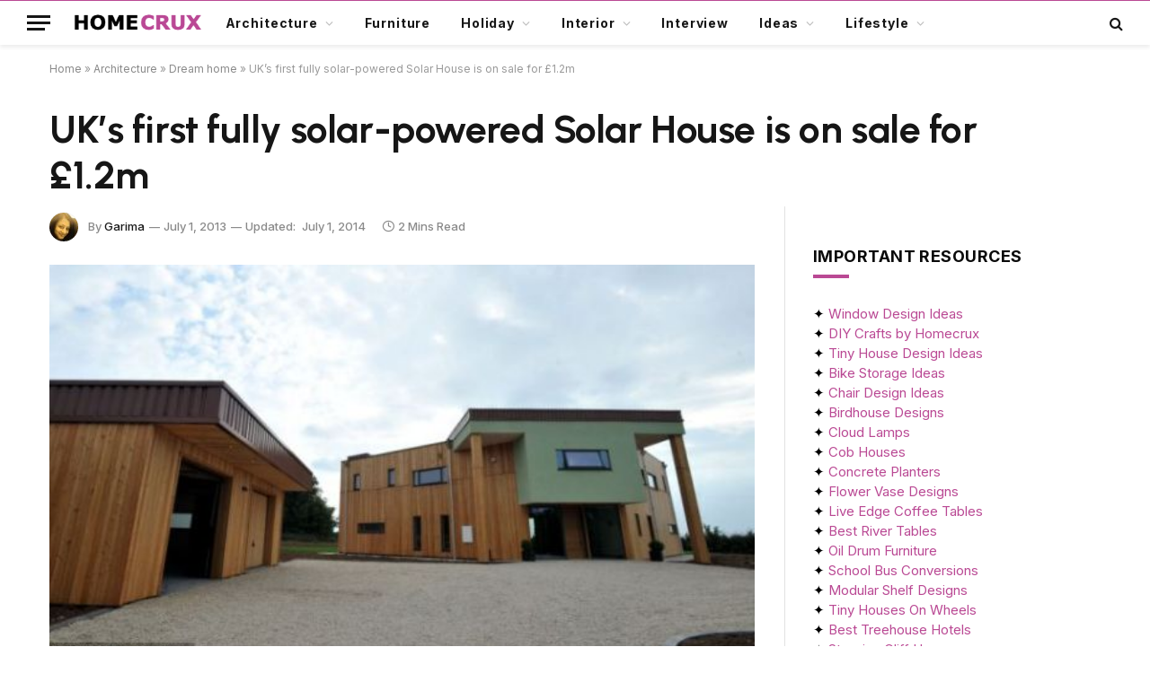

--- FILE ---
content_type: text/html; charset=UTF-8
request_url: https://www.homecrux.com/uks-first-fully-solar-powered-solar-house-sale-1-2m/9417/
body_size: 37224
content:

<!DOCTYPE html>
<html lang="en-US" class="s-light site-s-light">

<head><script data-pagespeed-no-defer data-two-no-delay type="text/javascript" >var two_worker_data_critical_data = {"critical_data":{"critical_css":false,"critical_fonts":false}}</script><script data-pagespeed-no-defer data-two-no-delay type="text/javascript" >var two_worker_data_font = {"font":[]}</script><script data-pagespeed-no-defer data-two-no-delay type="text/javascript" >var two_worker_data_excluded_js = {"js":[]}</script><script data-pagespeed-no-defer data-two-no-delay type="text/javascript" >var two_worker_data_js = {"js":[{"inline":true,"code":"[base64]","id":"","uid":"two_6980c092c1bfd","exclude_blob":false,"excluded_from_delay":false},{"inline":true,"code":"[base64]","id":"","uid":"two_6980c092c1c24","exclude_blob":false,"excluded_from_delay":false},{"inline":false,"url":"https:\/\/www.homecrux.com\/wp-includes\/js\/jquery\/jquery.min.js?ver=3.7.1","id":"jquery-core-js","uid":"two_6980c092c1c45","exclude_blob":false,"excluded_from_delay":false},{"inline":false,"url":"https:\/\/www.homecrux.com\/wp-includes\/js\/jquery\/jquery-migrate.min.js?ver=3.4.1","id":"jquery-migrate-js","uid":"two_6980c092c1c50","exclude_blob":false,"excluded_from_delay":false},{"inline":true,"code":"[base64]","id":"sib-front-js-js-extra","uid":"two_6980c092c1c58","exclude_blob":false,"excluded_from_delay":false},{"inline":false,"url":"https:\/\/www.homecrux.com\/wp-content\/plugins\/mailin\/js\/mailin-front.js?ver=1767735662","id":"sib-front-js-js","uid":"two_6980c092c1c66","exclude_blob":false,"excluded_from_delay":false},{"inline":true,"code":"[base64]","id":"","uid":"two_6980c092c1c6f","exclude_blob":false,"excluded_from_delay":false},{"inline":true,"code":"[base64]","id":"","uid":"two_6980c092c1c78","exclude_blob":false,"excluded_from_delay":false},{"inline":false,"url":"https:\/\/cdn.brevo.com\/js\/sdk-loader.js","id":"","uid":"two_6980c092c1c82","exclude_blob":false,"excluded_from_delay":false},{"inline":true,"code":"[base64]","id":"","uid":"two_6980c092c1c8b","exclude_blob":false,"excluded_from_delay":false},{"inline":false,"url":"https:\/\/cdn.by.wonderpush.com\/sdk\/1.1\/wonderpush-loader.min.js","id":"","uid":"two_6980c092c1c95","exclude_blob":false,"excluded_from_delay":false},{"inline":true,"code":"[base64]","id":"","uid":"two_6980c092c1c9d","exclude_blob":false,"excluded_from_delay":false},{"inline":false,"url":"https:\/\/www.googletagmanager.com\/gtag\/js?id=G-L5PM303W4H","id":"","uid":"two_6980c092c1ca7","exclude_blob":false,"excluded_from_delay":false},{"inline":true,"code":"[base64]","id":"","uid":"two_6980c092c1caf","exclude_blob":false,"excluded_from_delay":false},{"inline":true,"code":"[base64]","id":"","uid":"two_6980c092c1cb8","exclude_blob":false,"excluded_from_delay":false},{"inline":true,"code":"[base64]","id":"","uid":"two_6980c092c1cc6","exclude_blob":false,"excluded_from_delay":false},{"inline":true,"code":"[base64]","id":"","uid":"two_6980c092c1cd3","exclude_blob":false,"excluded_from_delay":false},{"inline":true,"code":"[base64]","id":"","uid":"two_6980c092c1cdf","exclude_blob":false,"excluded_from_delay":false},{"inline":true,"code":"[base64]","id":"","uid":"two_6980c092c1cf2","exclude_blob":false,"excluded_from_delay":false},{"inline":true,"code":"[base64]","id":"","uid":"two_6980c092c1d03","exclude_blob":false,"excluded_from_delay":false},{"inline":false,"url":"https:\/\/www.homecrux.com\/wp-includes\/js\/dist\/hooks.min.js?ver=dd5603f07f9220ed27f1","id":"wp-hooks-js","uid":"two_6980c092c1d12","exclude_blob":false,"excluded_from_delay":false},{"inline":false,"url":"https:\/\/www.homecrux.com\/wp-includes\/js\/dist\/i18n.min.js?ver=c26c3dc7bed366793375","id":"wp-i18n-js","uid":"two_6980c092c1d32","exclude_blob":false,"excluded_from_delay":false},{"inline":true,"code":"[base64]","id":"wp-i18n-js-after","uid":"two_6980c092c1d40","exclude_blob":false,"excluded_from_delay":false},{"inline":false,"url":"https:\/\/www.homecrux.com\/wp-content\/plugins\/contact-form-7\/includes\/swv\/js\/index.js?ver=6.1.4","id":"swv-js","uid":"two_6980c092c1d4d","exclude_blob":false,"excluded_from_delay":false},{"inline":true,"code":"[base64]","id":"contact-form-7-js-before","uid":"two_6980c092c1d5b","exclude_blob":false,"excluded_from_delay":false},{"inline":false,"url":"https:\/\/www.homecrux.com\/wp-content\/plugins\/contact-form-7\/includes\/js\/index.js?ver=6.1.4","id":"contact-form-7-js","uid":"two_6980c092c1d69","exclude_blob":false,"excluded_from_delay":false},{"inline":true,"code":"[base64]","id":"jpibfi-script-js-extra","uid":"two_6980c092c1d77","exclude_blob":false,"excluded_from_delay":false},{"inline":false,"url":"https:\/\/www.homecrux.com\/wp-content\/plugins\/jquery-pin-it-button-for-images\/js\/jpibfi.client.js?ver=3.0.6","id":"jpibfi-script-js","uid":"two_6980c092c1d8a","exclude_blob":false,"excluded_from_delay":false},{"inline":false,"url":"https:\/\/www.homecrux.com\/wp-content\/themes\/smart-mag\/js\/jquery.mfp-lightbox.js?ver=10.3.2","id":"magnific-popup-js","uid":"two_6980c092c1d98","exclude_blob":false,"excluded_from_delay":false},{"inline":false,"url":"https:\/\/www.homecrux.com\/wp-content\/themes\/smart-mag\/js\/jquery.sticky-sidebar.js?ver=10.3.2","id":"theia-sticky-sidebar-js","uid":"two_6980c092c1da6","exclude_blob":false,"excluded_from_delay":false},{"inline":true,"code":"[base64]","id":"smartmag-theme-js-extra","uid":"two_6980c092c1db3","exclude_blob":false,"excluded_from_delay":false},{"inline":false,"url":"https:\/\/www.homecrux.com\/wp-content\/themes\/smart-mag\/js\/theme.js?ver=10.3.2","id":"smartmag-theme-js","uid":"two_6980c092c1dc1","exclude_blob":false,"excluded_from_delay":false},{"inline":false,"url":"https:\/\/www.homecrux.com\/wp-content\/themes\/smart-mag\/js\/float-share.js?ver=10.3.2","id":"smartmag-float-share-js","uid":"two_6980c092c1dcf","exclude_blob":false,"excluded_from_delay":false},{"inline":false,"url":"https:\/\/www.google.com\/recaptcha\/api.js?render=6LcFapYqAAAAAEDCNQ1s4hhLBliGRmYcn-BUelTE&amp;ver=3.0","id":"google-recaptcha-js","uid":"two_6980c092c1ddd","exclude_blob":false,"excluded_from_delay":false},{"inline":false,"url":"https:\/\/www.homecrux.com\/wp-includes\/js\/dist\/vendor\/wp-polyfill.min.js?ver=3.15.0","id":"wp-polyfill-js","uid":"two_6980c092c1deb","exclude_blob":false,"excluded_from_delay":false},{"inline":true,"code":"[base64]","id":"wpcf7-recaptcha-js-before","uid":"two_6980c092c1df9","exclude_blob":false,"excluded_from_delay":false},{"inline":false,"url":"https:\/\/www.homecrux.com\/wp-content\/plugins\/contact-form-7\/modules\/recaptcha\/index.js?ver=6.1.4","id":"wpcf7-recaptcha-js","uid":"two_6980c092c1e06","exclude_blob":false,"excluded_from_delay":false},{"inline":false,"url":"https:\/\/www.homecrux.com\/wp-includes\/js\/comment-reply.min.js?ver=6.9","id":"comment-reply-js","uid":"two_6980c092c1e14","exclude_blob":false,"excluded_from_delay":false},{"inline":true,"code":"[base64]","id":"gglcptch_pre_api-js-extra","uid":"two_6980c092c1e22","exclude_blob":false,"excluded_from_delay":false},{"inline":false,"url":"https:\/\/www.homecrux.com\/wp-content\/plugins\/google-captcha\/js\/pre-api-script.js?ver=1.85","id":"gglcptch_pre_api-js","uid":"two_6980c092c1e30","exclude_blob":false,"excluded_from_delay":false},{"inline":false,"url":"https:\/\/www.google.com\/recaptcha\/api.js?render=6Lfmn2wqAAAAANX2QYMSmC84J1EhKl7LSNOGx3HB","id":"gglcptch_api-js","uid":"two_6980c092c1e3d","exclude_blob":false,"excluded_from_delay":false},{"inline":true,"code":"[base64]","id":"gglcptch_script-js-extra","uid":"two_6980c092c1e4b","exclude_blob":false,"excluded_from_delay":false},{"inline":false,"url":"https:\/\/www.homecrux.com\/wp-content\/plugins\/google-captcha\/js\/script.js?ver=1.85","id":"gglcptch_script-js","uid":"two_6980c092c1e5a","exclude_blob":false,"excluded_from_delay":false},{"inline":true,"code":"[base64]","id":"","uid":"two_6980c092c1e6b","exclude_blob":false,"excluded_from_delay":false},{"inline":true,"code":"[base64]","id":"","uid":"two_6980c092c1e96","exclude_blob":false,"excluded_from_delay":false},{"inline":true,"code":"[base64]","id":"","uid":"two_6980c092c1eaf","exclude_blob":false,"excluded_from_delay":false},{"code":"[base64]","inline":true,"uid":"two_dispatchEvent_script"}]}</script><script data-pagespeed-no-defer data-two-no-delay type="text/javascript" >var two_worker_data_css = {"css":[{"url":"https:\/\/www.homecrux.com\/wp-content\/cache\/tw_optimize\/css\/two_9417_aggregated_5031697833a1b266bf9fe4d7a52cf38e_delay.min.css?date=1770045586","media":"all","uid":""}]}</script><noscript><link rel="stylesheet" crossorigin="anonymous" class="two_uncritical_css_noscript" media="all" href="https://www.homecrux.com/wp-content/cache/tw_optimize/css/two_9417_aggregated_5031697833a1b266bf9fe4d7a52cf38e_delay.min.css?date=1770045586"></noscript><link type="text/css" media="all" href="https://www.homecrux.com/wp-content/cache/tw_optimize/css/two_9417_aggregated.min.css?date=1770045586" rel="stylesheet"  />

	<meta charset="UTF-8" />
	<meta name="viewport" content="width=device-width, initial-scale=1" />
	<script data-pagespeed-no-defer data-two-no-delay type="text/javascript">window.addEventListener("load",function(){window.two_page_loaded=true;});function logLoaded(){console.log("window is loaded");}
(function listen(){if(window.two_page_loaded){logLoaded();}else{console.log("window is notLoaded");window.setTimeout(listen,50);}})();function applyElementorControllers(){if(!window.elementorFrontend)return;window.elementorFrontend.init()}
function applyViewCss(cssUrl){if(!cssUrl)return;const cssNode=document.createElement('link');cssNode.setAttribute("href",cssUrl);cssNode.setAttribute("rel","stylesheet");cssNode.setAttribute("type","text/css");document.head.appendChild(cssNode);}
var two_scripts_load=true;var two_load_delayed_javascript=function(event){if(two_scripts_load){two_scripts_load=false;two_connect_script(0);if(typeof two_delay_custom_js_new=="object"){document.dispatchEvent(two_delay_custom_js_new)}
window.two_delayed_loading_events.forEach(function(event){console.log("removed event listener");document.removeEventListener(event,two_load_delayed_javascript,false)});}};function two_loading_events(event){setTimeout(function(event){return function(){var t=function(eventType,elementClientX,elementClientY){var _event=new Event(eventType,{bubbles:true,cancelable:true});if(eventType==="click"){_event.clientX=elementClientX;_event.clientY=elementClientY}else{_event.touches=[{clientX:elementClientX,clientY:elementClientY}]}
return _event};var element;if(event&&event.type==="touchend"){var touch=event.changedTouches[0];element=document.elementFromPoint(touch.clientX,touch.clientY);element.dispatchEvent(t('touchstart',touch.clientX,touch.clientY));element.dispatchEvent(t('touchend',touch.clientX,touch.clientY));element.dispatchEvent(t('click',touch.clientX,touch.clientY));}else if(event&&event.type==="click"){element=document.elementFromPoint(event.clientX,event.clientY);element.dispatchEvent(t(event.type,event.clientX,event.clientY));}}}(event),150);}</script><script data-pagespeed-no-defer data-two-no-delay type="text/javascript">window.two_delayed_loading_attribute="data-twodelayedjs";window.two_delayed_js_load_libs_first="";window.two_delayed_loading_events=["mousemove","click","keydown","wheel","touchmove","touchend"];window.two_event_listeners=[];</script><script data-pagespeed-no-defer data-two-no-delay type="text/javascript">document.onreadystatechange=function(){if(document.readyState==="interactive"){if(window.two_delayed_loading_attribute!==undefined){window.two_delayed_loading_events.forEach(function(ev){window.two_event_listeners[ev]=document.addEventListener(ev,two_load_delayed_javascript,{passive:false})});}
if(window.two_delayed_loading_attribute_css!==undefined){window.two_delayed_loading_events_css.forEach(function(ev){window.two_event_listeners_css[ev]=document.addEventListener(ev,two_load_delayed_css,{passive:false})});}
if(window.two_load_delayed_iframe!==undefined){window.two_delayed_loading_iframe_events.forEach(function(ev){window.two_iframe_event_listeners[ev]=document.addEventListener(ev,two_load_delayed_iframe,{passive:false})});}}}</script><script data-two_delay_src='inline' data-two_delay_id="two_6980c092c1bfd" data-no-optimize="1" data-cfasync="false"></script><meta name='robots' content='index, follow, max-image-preview:large, max-snippet:-1, max-video-preview:-1' />

<script data-two_delay_src='inline' data-two_delay_id="two_6980c092c1c24" data-no-optimize="1" data-cfasync="false"></script>
<link rel="dns-prefetch" href="https://ads.adthrive.com/"><link rel="preconnect" href="https://ads.adthrive.com/"><link rel="preconnect" href="https://ads.adthrive.com/" crossorigin>
	<!-- This site is optimized with the Yoast SEO plugin v26.7 - https://yoast.com/wordpress/plugins/seo/ -->
	<title>UK’s first fully solar-powered Solar House is on sale for £1.2m</title><link rel="preload" as="image" imagesrcset="https://cdn.homecrux.com/wp-content/uploads/2013/10/UKs-first-fully-solar-powered-home-4.jpg 600w, https://cdn.homecrux.com/wp-content/uploads/2013/10/UKs-first-fully-solar-powered-home-4-300x160.jpg 300w" imagesizes="(max-width: 768px) 100vw, 768px" /><link rel="preload" as="font" href="https://www.homecrux.com/wp-content/themes/smart-mag/css/icons/fonts/ts-icons.woff2?v3.2" type="font/woff2" crossorigin="anonymous" />
	<meta name="description" content="The Solar House is located in Great Glen, Leicestershire and stands on two acres land." />
	<link rel="canonical" href="https://www.homecrux.com/uks-first-fully-solar-powered-solar-house-sale-1-2m/9417/" />
	<meta property="og:locale" content="en_US" />
	<meta property="og:type" content="article" />
	<meta property="og:title" content="UK’s first fully solar-powered Solar House is on sale for £1.2m" />
	<meta property="og:description" content="The Solar House is located in Great Glen, Leicestershire and stands on two acres land." />
	<meta property="og:url" content="https://www.homecrux.com/uks-first-fully-solar-powered-solar-house-sale-1-2m/9417/" />
	<meta property="og:site_name" content="Homecrux" />
	<meta property="article:publisher" content="https://www.facebook.com/Homecrux" />
	<meta property="article:published_time" content="2013-07-01T05:37:56+00:00" />
	<meta property="article:modified_time" content="2014-07-01T05:39:04+00:00" />
	<meta property="og:image" content="https://cdn.homecrux.com/wp-content/uploads/2013/10/UKs-first-fully-solar-powered-home-4.jpg" />
	<meta property="og:image:width" content="600" />
	<meta property="og:image:height" content="319" />
	<meta property="og:image:type" content="image/jpeg" />
	<meta name="author" content="Garima" />
	<meta name="twitter:label1" content="Written by" />
	<meta name="twitter:data1" content="Garima" />
	<meta name="twitter:label2" content="Est. reading time" />
	<meta name="twitter:data2" content="1 minute" />
	<script type="application/ld+json" class="yoast-schema-graph">{"@context":"https://schema.org","@graph":[{"@type":"Article","@id":"https://www.homecrux.com/uks-first-fully-solar-powered-solar-house-sale-1-2m/9417/#article","isPartOf":{"@id":"https://www.homecrux.com/uks-first-fully-solar-powered-solar-house-sale-1-2m/9417/"},"author":{"name":"Garima","@id":"https://www.homecrux.com/#/schema/person/fb853c897daa4d8d5ebd80c09f52ce5c"},"headline":"UK’s first fully solar-powered Solar House is on sale for £1.2m","datePublished":"2013-07-01T05:37:56+00:00","dateModified":"2014-07-01T05:39:04+00:00","mainEntityOfPage":{"@id":"https://www.homecrux.com/uks-first-fully-solar-powered-solar-house-sale-1-2m/9417/"},"wordCount":278,"commentCount":0,"publisher":{"@id":"https://www.homecrux.com/#organization"},"image":{"@id":"https://www.homecrux.com/uks-first-fully-solar-powered-solar-house-sale-1-2m/9417/#primaryimage"},"thumbnailUrl":"https://cdn.homecrux.com/wp-content/uploads/2013/10/UKs-first-fully-solar-powered-home-4.jpg","keywords":["Caplin Homes","Earth Energy Bank","eco house","Great Glen","Leicestshire","Solar Car Charger","solar energy","Solar House","solar panels","UK’s First Solar House"],"articleSection":["Dream home"],"inLanguage":"en-US","potentialAction":[{"@type":"CommentAction","name":"Comment","target":["https://www.homecrux.com/uks-first-fully-solar-powered-solar-house-sale-1-2m/9417/#respond"]}],"copyrightYear":"2013","copyrightHolder":{"@id":"https://www.homecrux.com/#organization"}},{"@type":"WebPage","@id":"https://www.homecrux.com/uks-first-fully-solar-powered-solar-house-sale-1-2m/9417/","url":"https://www.homecrux.com/uks-first-fully-solar-powered-solar-house-sale-1-2m/9417/","name":"UK’s first fully solar-powered Solar House is on sale for £1.2m","isPartOf":{"@id":"https://www.homecrux.com/#website"},"primaryImageOfPage":{"@id":"https://www.homecrux.com/uks-first-fully-solar-powered-solar-house-sale-1-2m/9417/#primaryimage"},"image":{"@id":"https://www.homecrux.com/uks-first-fully-solar-powered-solar-house-sale-1-2m/9417/#primaryimage"},"thumbnailUrl":"https://cdn.homecrux.com/wp-content/uploads/2013/10/UKs-first-fully-solar-powered-home-4.jpg","datePublished":"2013-07-01T05:37:56+00:00","dateModified":"2014-07-01T05:39:04+00:00","description":"The Solar House is located in Great Glen, Leicestershire and stands on two acres land.","breadcrumb":{"@id":"https://www.homecrux.com/uks-first-fully-solar-powered-solar-house-sale-1-2m/9417/#breadcrumb"},"inLanguage":"en-US","potentialAction":[{"@type":"ReadAction","target":["https://www.homecrux.com/uks-first-fully-solar-powered-solar-house-sale-1-2m/9417/"]}]},{"@type":"ImageObject","inLanguage":"en-US","@id":"https://www.homecrux.com/uks-first-fully-solar-powered-solar-house-sale-1-2m/9417/#primaryimage","url":"https://cdn.homecrux.com/wp-content/uploads/2013/10/UKs-first-fully-solar-powered-home-4.jpg","contentUrl":"https://cdn.homecrux.com/wp-content/uploads/2013/10/UKs-first-fully-solar-powered-home-4.jpg","width":600,"height":319,"caption":"UK's first fully solar powered home"},{"@type":"BreadcrumbList","@id":"https://www.homecrux.com/uks-first-fully-solar-powered-solar-house-sale-1-2m/9417/#breadcrumb","itemListElement":[{"@type":"ListItem","position":1,"name":"Home","item":"https://www.homecrux.com/"},{"@type":"ListItem","position":2,"name":"Architecture","item":"https://www.homecrux.com/category/architecture/"},{"@type":"ListItem","position":3,"name":"Dream home","item":"https://www.homecrux.com/category/architecture/dream-home/"},{"@type":"ListItem","position":4,"name":"UK’s first fully solar-powered Solar House is on sale for £1.2m"}]},{"@type":"WebSite","@id":"https://www.homecrux.com/#website","url":"https://www.homecrux.com/","name":"Homecrux","description":"Modern Home Decorating Ideas","publisher":{"@id":"https://www.homecrux.com/#organization"},"potentialAction":[{"@type":"SearchAction","target":{"@type":"EntryPoint","urlTemplate":"https://www.homecrux.com/?s={search_term_string}"},"query-input":{"@type":"PropertyValueSpecification","valueRequired":true,"valueName":"search_term_string"}}],"inLanguage":"en-US"},{"@type":"Organization","@id":"https://www.homecrux.com/#organization","name":"Homecrux","url":"https://www.homecrux.com/","logo":{"@type":"ImageObject","inLanguage":"en-US","@id":"https://www.homecrux.com/#/schema/logo/image/","url":"https://cdn.homecrux.com/wp-content/uploads/2018/04/Homecrux-logo1.png","contentUrl":"https://cdn.homecrux.com/wp-content/uploads/2018/04/Homecrux-logo1.png","width":144,"height":67,"caption":"Homecrux"},"image":{"@id":"https://www.homecrux.com/#/schema/logo/image/"},"sameAs":["https://www.facebook.com/Homecrux","https://x.com/homecrux","https://www.instagram.com/homecrux","https://www.pinterest.com/homecrux"]},{"@type":"Person","@id":"https://www.homecrux.com/#/schema/person/fb853c897daa4d8d5ebd80c09f52ce5c","name":"Garima","image":{"@type":"ImageObject","inLanguage":"en-US","@id":"https://www.homecrux.com/#/schema/person/image/","url":"https://secure.gravatar.com/avatar/84db6fd54e1f3b402ff5f11a621332c9f096204bab7b877c6bc1b6b9d5639eb5?s=96&d=mm&r=g","contentUrl":"https://secure.gravatar.com/avatar/84db6fd54e1f3b402ff5f11a621332c9f096204bab7b877c6bc1b6b9d5639eb5?s=96&d=mm&r=g","caption":"Garima"},"description":"A soft hearted girl, Garima finds herself to be lucky to be born in Shimla, Himachal Pradesh. With a writing experience of three years, she has been writing for various renowned blogs and absolutely enjoys her work. She is a firm believer of God and holds a positive attitude towards life. She is a big chatter box and adores every kind of music.","sameAs":["http://www.homecrux.com/","https://x.com/https://twitter.com/garima912"],"url":"https://www.homecrux.com/author/garima/"}]}</script>
	<!-- / Yoast SEO plugin. -->


<link rel='dns-prefetch' href='//www.homecrux.com' />
<link rel='dns-prefetch' href='//fonts.googleapis.com' />
<link rel="alternate" type="application/rss+xml" title="Homecrux &raquo; Feed" href="https://www.homecrux.com/feed/" />
<link rel="alternate" type="application/rss+xml" title="Homecrux &raquo; Comments Feed" href="https://www.homecrux.com/comments/feed/" />
<link rel="alternate" type="application/rss+xml" title="Homecrux &raquo; UK’s first fully solar-powered Solar House is on sale for £1.2m Comments Feed" href="https://www.homecrux.com/uks-first-fully-solar-powered-solar-house-sale-1-2m/9417/feed/" />
<link rel="alternate" title="oEmbed (JSON)" type="application/json+oembed" href="https://www.homecrux.com/wp-json/oembed/1.0/embed?url=https%3A%2F%2Fwww.homecrux.com%2Fuks-first-fully-solar-powered-solar-house-sale-1-2m%2F9417%2F" />
<link rel="alternate" title="oEmbed (XML)" type="text/xml+oembed" href="https://www.homecrux.com/wp-json/oembed/1.0/embed?url=https%3A%2F%2Fwww.homecrux.com%2Fuks-first-fully-solar-powered-solar-house-sale-1-2m%2F9417%2F&#038;format=xml" />
<link rel="alternate" type="application/rss+xml" title="Homecrux &raquo; Stories Feed" href="https://www.homecrux.com/web-stories/feed/">











<link crossorigin="anonymous" rel='stylesheet' id='smartmag-gfonts-custom-css' href='https://fonts.googleapis.com/css?family=Inter%3A400%2C500%2C600%2C700%7CUrbanist%3A400%2C500%2C600%2C700&display=swap#038;display=swap' type='text/css' media='all' />

<script data-two_delay_id="two_6980c092c1c45" type="text/javascript" data-two_delay_src="https://www.homecrux.com/wp-includes/js/jquery/jquery.min.js?ver=3.7.1" id="jquery-core-js"></script>
<script data-two_delay_id="two_6980c092c1c50" type="text/javascript" data-two_delay_src="https://www.homecrux.com/wp-includes/js/jquery/jquery-migrate.min.js?ver=3.4.1" id="jquery-migrate-js"></script>
<script data-two_delay_src='inline' data-two_delay_id="two_6980c092c1c58" type="text/javascript" id="sib-front-js-js-extra"></script>
<script data-two_delay_id="two_6980c092c1c66" type="text/javascript" data-two_delay_src="https://www.homecrux.com/wp-content/plugins/mailin/js/mailin-front.js?ver=1767735662" id="sib-front-js-js"></script>
<link rel="https://api.w.org/" href="https://www.homecrux.com/wp-json/" /><link rel="alternate" title="JSON" type="application/json" href="https://www.homecrux.com/wp-json/wp/v2/posts/9417" /><link rel="EditURI" type="application/rsd+xml" title="RSD" href="https://www.homecrux.com/xmlrpc.php?rsd" />
<meta name="generator" content="WordPress 6.9" />
<link rel='shortlink' href='https://www.homecrux.com/?p=9417' />

				<script data-two_delay_src='inline' data-two_delay_id="two_6980c092c1c6f" type="text/javascript"></script>
		<meta name="generator" content="performance-lab 4.0.1; plugins: ">

		<script data-two_delay_src='inline' data-two_delay_id="two_6980c092c1c78"></script>
		<meta name="generator" content="Elementor 3.34.1; features: additional_custom_breakpoints; settings: css_print_method-external, google_font-enabled, font_display-auto">
<script data-two_delay_id="two_6980c092c1c82" type="text/javascript" data-two_delay_src="https://cdn.brevo.com/js/sdk-loader.js" async></script>
<script data-two_delay_src='inline' data-two_delay_id="two_6980c092c1c8b" type="text/javascript"></script><script data-two_delay_id="two_6980c092c1c95" type="text/javascript" data-two_delay_src="https://cdn.by.wonderpush.com/sdk/1.1/wonderpush-loader.min.js" async></script>
<script data-two_delay_src='inline' data-two_delay_id="two_6980c092c1c9d" type="text/javascript"></script>			
			<link rel="amphtml" href="https://www.homecrux.com/uks-first-fully-solar-powered-solar-house-sale-1-2m/9417/amp/"><meta name="p:domain_verify" content="12926dc088071198edd2135e7ddb97d6" />

<!-- Google tag (gtag.js) -->
<script data-two_delay_id="two_6980c092c1ca7" async data-two_delay_src="https://www.googletagmanager.com/gtag/js?id=G-L5PM303W4H"></script>
<script data-two_delay_src='inline' data-two_delay_id="two_6980c092c1caf"></script>

<!-- AdThrive - Override Elementor 100% iframe width -->
<script data-two_delay_src='inline' data-two_delay_id="two_6980c092c1cb8"></script><link rel="icon" href="https://cdn.homecrux.com/wp-content/uploads/2022/06/hc-favicon-96x96.png" sizes="32x32" />
<link rel="icon" href="https://cdn.homecrux.com/wp-content/uploads/2022/06/hc-favicon-300x300.png" sizes="192x192" />
<link rel="apple-touch-icon" href="https://cdn.homecrux.com/wp-content/uploads/2022/06/hc-favicon-300x300.png" />
<meta name="msapplication-TileImage" content="https://cdn.homecrux.com/wp-content/uploads/2022/06/hc-favicon-300x300.png" />
		
		

</head>

<body class="wp-singular post-template-default single single-post postid-9417 single-format-standard wp-theme-smart-mag wp-child-theme-smart-mag-child right-sidebar post-layout-large post-cat-24 has-lb has-lb-sm has-sb-sep layout-normal elementor-default elementor-kit-172194">



<div class="main-wrap">

	
<div class="off-canvas-backdrop"></div>
<div class="mobile-menu-container off-canvas hide-menu-lg" id="off-canvas">

	<div class="off-canvas-head">
		<a href="#" class="close">
			<span class="visuallyhidden">Close Menu</span>
			<i class="tsi tsi-times"></i>
		</a>

		<div class="ts-logo">
					</div>
	</div>

	<div class="off-canvas-content">

		
			<ul id="menu-smartmag-main-menu" class="mobile-menu"><li id="menu-item-173124" class="menu-item menu-item-type-taxonomy menu-item-object-category current-post-ancestor menu-item-has-children menu-item-173124"><a href="https://www.homecrux.com/category/architecture/">Architecture</a>
<ul class="sub-menu">
	<li id="menu-item-177364" class="menu-item menu-item-type-taxonomy menu-item-object-category menu-item-177364"><a href="https://www.homecrux.com/category/architecture/tiny-living/">Tiny Living</a></li>
	<li id="menu-item-180040" class="menu-item menu-item-type-taxonomy menu-item-object-category menu-item-180040"><a href="https://www.homecrux.com/category/architecture/treehouse/">Treehouse</a></li>
	<li id="menu-item-173128" class="menu-item menu-item-type-custom menu-item-object-custom menu-item-173128"><a href="https://www.homecrux.com/category/architecture/luxury-hotel/">Hotels</a></li>
</ul>
</li>
<li id="menu-item-173129" class="menu-item menu-item-type-taxonomy menu-item-object-category menu-item-173129"><a href="https://www.homecrux.com/category/furniture/">Furniture</a></li>
<li id="menu-item-218532" class="menu-item menu-item-type-taxonomy menu-item-object-category menu-item-has-children menu-item-218532"><a href="https://www.homecrux.com/category/holiday/">Holiday</a>
<ul class="sub-menu">
	<li id="menu-item-218533" class="menu-item menu-item-type-taxonomy menu-item-object-category menu-item-218533"><a href="https://www.homecrux.com/category/holiday/christmas/">Christmas</a></li>
	<li id="menu-item-218534" class="menu-item menu-item-type-taxonomy menu-item-object-category menu-item-218534"><a href="https://www.homecrux.com/category/holiday/halloween/">Halloween</a></li>
	<li id="menu-item-218535" class="menu-item menu-item-type-taxonomy menu-item-object-category menu-item-218535"><a href="https://www.homecrux.com/category/holiday/thanksgiving/">Thanksgiving</a></li>
</ul>
</li>
<li id="menu-item-173122" class="menu-item menu-item-type-taxonomy menu-item-object-category menu-item-has-children menu-item-173122"><a href="https://www.homecrux.com/category/interior/">Interior</a>
<ul class="sub-menu">
	<li id="menu-item-173594" class="menu-item menu-item-type-taxonomy menu-item-object-category menu-item-173594"><a href="https://www.homecrux.com/category/interior/bathroom/">Bathroom</a></li>
	<li id="menu-item-173123" class="menu-item menu-item-type-custom menu-item-object-custom menu-item-173123"><a href="https://www.homecrux.com/category/kitchen/">Kitchen</a></li>
	<li id="menu-item-173141" class="menu-item menu-item-type-custom menu-item-object-custom menu-item-173141"><a href="https://www.homecrux.com/category/lighting/">Lighting</a></li>
</ul>
</li>
<li id="menu-item-211341" class="menu-item menu-item-type-taxonomy menu-item-object-category menu-item-211341"><a href="https://www.homecrux.com/category/interview/">Interview</a></li>
<li id="menu-item-251979" class="menu-item menu-item-type-taxonomy menu-item-object-category menu-item-has-children menu-item-251979"><a href="https://www.homecrux.com/category/list/">Ideas</a>
<ul class="sub-menu">
	<li id="menu-item-176567" class="menu-item menu-item-type-taxonomy menu-item-object-category menu-item-176567"><a href="https://www.homecrux.com/category/list/home-decoration/">Home Decoration</a></li>
	<li id="menu-item-176568" class="menu-item menu-item-type-taxonomy menu-item-object-category menu-item-176568"><a href="https://www.homecrux.com/category/list/home-improvement/">Home Improvement</a></li>
</ul>
</li>
<li id="menu-item-173130" class="menu-item menu-item-type-custom menu-item-object-custom menu-item-has-children menu-item-173130"><a>Lifestyle</a>
<ul class="sub-menu">
	<li id="menu-item-173132" class="menu-item menu-item-type-taxonomy menu-item-object-category menu-item-173132"><a href="https://www.homecrux.com/category/accessories/">Accessories</a></li>
	<li id="menu-item-173133" class="menu-item menu-item-type-taxonomy menu-item-object-category menu-item-173133"><a href="https://www.homecrux.com/category/appliances/">Appliances</a></li>
	<li id="menu-item-176566" class="menu-item menu-item-type-taxonomy menu-item-object-category menu-item-176566"><a href="https://www.homecrux.com/category/gardening/">Gardening</a></li>
	<li id="menu-item-173136" class="menu-item menu-item-type-custom menu-item-object-custom menu-item-173136"><a href="https://www.homecrux.com/category/food/">Food and Beverages</a></li>
	<li id="menu-item-173134" class="menu-item menu-item-type-taxonomy menu-item-object-category menu-item-173134"><a href="https://www.homecrux.com/category/outdoor/">Outdoor</a></li>
	<li id="menu-item-227194" class="menu-item menu-item-type-taxonomy menu-item-object-category menu-item-227194"><a href="https://www.homecrux.com/category/pets/">Pets</a></li>
	<li id="menu-item-173131" class="menu-item menu-item-type-custom menu-item-object-custom menu-item-173131"><a href="https://www.homecrux.com/smart-home/">Smart Home</a></li>
</ul>
</li>
</ul>
		
					<div class="off-canvas-widgets">
				<div id="custom_html-8" class="widget_text widget widget_custom_html"><div class="textwidget custom-html-widget"><noscript><iframe width="540" height="450" src="https://0d67d440.sibforms.com/serve/[base64]" frameborder="0" scrolling="auto" allowfullscreen style="display: block;margin-left: auto;margin-right: auto;max-width: 100%;"></noscript><iframe class="lazy"  width="540" height="450"  src="" data-src="https://0d67d440.sibforms.com/serve/[base64]" frameborder="0" scrolling="auto" allowfullscreen style="display: block;margin-left: auto;margin-right: auto;max-width: 100%;"></iframe></div></div>			</div>
		
		
		<div class="spc-social-block spc-social spc-social-b smart-head-social">
		
			
				<a href="https://www.pinterest.com/homecrux/" class="link service s-pinterest" target="_blank" rel="nofollow noopener">
					<i class="icon tsi tsi-pinterest-p"></i>					<span class="visuallyhidden">Pinterest</span>
				</a>
									
			
				<a href="https://www.facebook.com/Homecrux" class="link service s-facebook" target="_blank" rel="nofollow noopener">
					<i class="icon tsi tsi-facebook"></i>					<span class="visuallyhidden">Facebook</span>
				</a>
									
			
				<a href="https://www.instagram.com/homecrux/" class="link service s-instagram" target="_blank" rel="nofollow noopener">
					<i class="icon tsi tsi-instagram"></i>					<span class="visuallyhidden">Instagram</span>
				</a>
									
			
				<a href="https://www.youtube.com/@homecrux" class="link service s-youtube" target="_blank" rel="nofollow noopener">
					<i class="icon tsi tsi-youtube-play"></i>					<span class="visuallyhidden">YouTube</span>
				</a>
									
			
				<a href="https://twitter.com/homecrux" class="link service s-twitter" target="_blank" rel="nofollow noopener">
					<i class="icon tsi tsi-twitter"></i>					<span class="visuallyhidden">X (Twitter)</span>
				</a>
									
			
				<a href="https://www.linkedin.com/showcase/homecrux-official/" class="link service s-linkedin" target="_blank" rel="nofollow noopener">
					<i class="icon tsi tsi-linkedin"></i>					<span class="visuallyhidden">LinkedIn</span>
				</a>
									
			
		</div>

		
	</div>

</div>
<div class="smart-head smart-head-a smart-head-main" id="smart-head" data-sticky="auto" data-sticky-type="smart" data-sticky-full>
	
	<div class="smart-head-row smart-head-mid smart-head-row-3 is-light has-center-nav smart-head-row-full">

		<div class="inner full">

							
				<div class="items items-left ">
				
<button class="offcanvas-toggle has-icon" type="button" aria-label="Menu">
	<span class="hamburger-icon hamburger-icon-a">
		<span class="inner"></span>
	</span>
</button>	<a href="https://www.homecrux.com/" title="Homecrux" rel="home" class="logo-link ts-logo logo-is-image">
		<span>
			
				
					<noscript><img loading="lazy" decoding="async" src="https://cdn.homecrux.com/wp-content/uploads/2022/06/logo-homecrux.png" class="logo-image" alt="Homecrux" srcset="https://cdn.homecrux.com/wp-content/uploads/2022/06/logo-homecrux.png ,https://cdn.homecrux.com/wp-content/uploads/2022/07/logo-homecrux%402x.png 2x" width="225" height="41"/></noscript><img loading="lazy" decoding="async" src='data:image/svg+xml,%3Csvg%20xmlns=%22http://www.w3.org/2000/svg%22%20viewBox=%220%200%20225%2041%22%3E%3C/svg%3E' data-src="https://cdn.homecrux.com/wp-content/uploads/2022/06/logo-homecrux.png" class=" lazy  logo-image" alt="Homecrux"  data-srcset="https://cdn.homecrux.com/wp-content/uploads/2022/06/logo-homecrux.png ,https://cdn.homecrux.com/wp-content/uploads/2022/07/logo-homecrux%402x.png 2x" width="225" height="41"/>
									 
					</span>
	</a>				</div>

							
				<div class="items items-center ">
					<div class="nav-wrap">
		<nav class="navigation navigation-main nav-hov-a">
			<ul id="menu-smartmag-main-menu-1" class="menu"><li class="menu-item menu-item-type-taxonomy menu-item-object-category current-post-ancestor menu-item-has-children menu-cat-1180 menu-item-173124"><a href="https://www.homecrux.com/category/architecture/">Architecture</a>
<ul class="sub-menu">
	<li class="menu-item menu-item-type-taxonomy menu-item-object-category menu-cat-56081 menu-item-177364"><a href="https://www.homecrux.com/category/architecture/tiny-living/">Tiny Living</a></li>
	<li class="menu-item menu-item-type-taxonomy menu-item-object-category menu-cat-56111 menu-item-180040"><a href="https://www.homecrux.com/category/architecture/treehouse/">Treehouse</a></li>
	<li class="menu-item menu-item-type-custom menu-item-object-custom menu-item-173128"><a href="https://www.homecrux.com/category/architecture/luxury-hotel/">Hotels</a></li>
</ul>
</li>
<li class="menu-item menu-item-type-taxonomy menu-item-object-category menu-cat-4 menu-item-173129"><a href="https://www.homecrux.com/category/furniture/">Furniture</a></li>
<li class="menu-item menu-item-type-taxonomy menu-item-object-category menu-item-has-children menu-cat-56186 menu-item-218532"><a href="https://www.homecrux.com/category/holiday/">Holiday</a>
<ul class="sub-menu">
	<li class="menu-item menu-item-type-taxonomy menu-item-object-category menu-cat-56188 menu-item-218533"><a href="https://www.homecrux.com/category/holiday/christmas/">Christmas</a></li>
	<li class="menu-item menu-item-type-taxonomy menu-item-object-category menu-cat-56191 menu-item-218534"><a href="https://www.homecrux.com/category/holiday/halloween/">Halloween</a></li>
	<li class="menu-item menu-item-type-taxonomy menu-item-object-category menu-cat-56187 menu-item-218535"><a href="https://www.homecrux.com/category/holiday/thanksgiving/">Thanksgiving</a></li>
</ul>
</li>
<li class="menu-item menu-item-type-taxonomy menu-item-object-category menu-item-has-children menu-cat-23 menu-item-173122"><a href="https://www.homecrux.com/category/interior/">Interior</a>
<ul class="sub-menu">
	<li class="menu-item menu-item-type-taxonomy menu-item-object-category menu-cat-21 menu-item-173594"><a href="https://www.homecrux.com/category/interior/bathroom/">Bathroom</a></li>
	<li class="menu-item menu-item-type-custom menu-item-object-custom menu-item-173123"><a href="https://www.homecrux.com/category/kitchen/">Kitchen</a></li>
	<li class="menu-item menu-item-type-custom menu-item-object-custom menu-item-173141"><a href="https://www.homecrux.com/category/lighting/">Lighting</a></li>
</ul>
</li>
<li class="menu-item menu-item-type-taxonomy menu-item-object-category menu-cat-9888 menu-item-211341"><a href="https://www.homecrux.com/category/interview/">Interview</a></li>
<li class="menu-item menu-item-type-taxonomy menu-item-object-category menu-item-has-children menu-cat-49738 menu-item-251979"><a href="https://www.homecrux.com/category/list/">Ideas</a>
<ul class="sub-menu">
	<li class="menu-item menu-item-type-taxonomy menu-item-object-category menu-cat-56102 menu-item-176567"><a href="https://www.homecrux.com/category/list/home-decoration/">Home Decoration</a></li>
	<li class="menu-item menu-item-type-taxonomy menu-item-object-category menu-cat-56101 menu-item-176568"><a href="https://www.homecrux.com/category/list/home-improvement/">Home Improvement</a></li>
</ul>
</li>
<li class="menu-item menu-item-type-custom menu-item-object-custom menu-item-has-children menu-item-173130"><a>Lifestyle</a>
<ul class="sub-menu">
	<li class="menu-item menu-item-type-taxonomy menu-item-object-category menu-cat-25 menu-item-173132"><a href="https://www.homecrux.com/category/accessories/">Accessories</a></li>
	<li class="menu-item menu-item-type-taxonomy menu-item-object-category menu-cat-1 menu-item-173133"><a href="https://www.homecrux.com/category/appliances/">Appliances</a></li>
	<li class="menu-item menu-item-type-taxonomy menu-item-object-category menu-cat-56104 menu-item-176566"><a href="https://www.homecrux.com/category/gardening/">Gardening</a></li>
	<li class="menu-item menu-item-type-custom menu-item-object-custom menu-item-173136"><a href="https://www.homecrux.com/category/food/">Food and Beverages</a></li>
	<li class="menu-item menu-item-type-taxonomy menu-item-object-category menu-cat-26 menu-item-173134"><a href="https://www.homecrux.com/category/outdoor/">Outdoor</a></li>
	<li class="menu-item menu-item-type-taxonomy menu-item-object-category menu-cat-53816 menu-item-227194"><a href="https://www.homecrux.com/category/pets/">Pets</a></li>
	<li class="menu-item menu-item-type-custom menu-item-object-custom menu-item-173131"><a href="https://www.homecrux.com/smart-home/">Smart Home</a></li>
</ul>
</li>
</ul>		</nav>
	</div>
				</div>

							
				<div class="items items-right ">
				

	<a href="#" class="search-icon has-icon-only is-icon" title="Search">
		<i class="tsi tsi-search"></i>
	</a>

				</div>

						
		</div>
	</div>

	</div>
<div class="smart-head smart-head-a smart-head-mobile" id="smart-head-mobile" data-sticky="mid" data-sticky-type="smart" data-sticky-full>
	
	<div class="smart-head-row smart-head-mid smart-head-row-3 is-light smart-head-row-full">

		<div class="inner wrap">

							
				<div class="items items-left ">
				
<button class="offcanvas-toggle has-icon" type="button" aria-label="Menu">
	<span class="hamburger-icon hamburger-icon-a">
		<span class="inner"></span>
	</span>
</button>				</div>

							
				<div class="items items-center ">
					<a href="https://www.homecrux.com/" title="Homecrux" rel="home" class="logo-link ts-logo logo-is-image">
		<span>
			
				
					<noscript><img loading="lazy" decoding="async" src="https://cdn.homecrux.com/wp-content/uploads/2022/06/logo-homecrux.png" class="logo-image" alt="Homecrux" srcset="https://cdn.homecrux.com/wp-content/uploads/2022/06/logo-homecrux.png ,https://cdn.homecrux.com/wp-content/uploads/2022/07/logo-homecrux%402x.png 2x" width="225" height="41"/></noscript><img loading="lazy" decoding="async" src='data:image/svg+xml,%3Csvg%20xmlns=%22http://www.w3.org/2000/svg%22%20viewBox=%220%200%20225%2041%22%3E%3C/svg%3E' data-src="https://cdn.homecrux.com/wp-content/uploads/2022/06/logo-homecrux.png" class=" lazy  logo-image" alt="Homecrux"  data-srcset="https://cdn.homecrux.com/wp-content/uploads/2022/06/logo-homecrux.png ,https://cdn.homecrux.com/wp-content/uploads/2022/07/logo-homecrux%402x.png 2x" width="225" height="41"/>
									 
					</span>
	</a>				</div>

							
				<div class="items items-right ">
				

	<a href="#" class="search-icon has-icon-only is-icon" title="Search">
		<i class="tsi tsi-search"></i>
	</a>

				</div>

						
		</div>
	</div>

	</div>
<nav class="breadcrumbs is-full-width breadcrumbs-a" id="breadcrumb"><div class="inner ts-contain "><span><span><a href="https://www.homecrux.com/">Home</a></span> » <span><a href="https://www.homecrux.com/category/architecture/">Architecture</a></span> » <span><a href="https://www.homecrux.com/category/architecture/dream-home/">Dream home</a></span> » <span class="breadcrumb_last" aria-current="page">UK’s first fully solar-powered Solar House is on sale for £1.2m</span></span></div></nav>
<div class="main ts-contain cf right-sidebar">
	
		
	<div class="the-post-header s-head-modern s-head-large">
	<div class="post-meta post-meta-a post-meta-left post-meta-single has-below"><h1 class="is-title post-title">UK’s first fully solar-powered Solar House is on sale for £1.2m</h1><div class="post-meta-items meta-below has-author-img"><span class="meta-item post-author has-img"><noscript><img alt='Garima' src='https://secure.gravatar.com/avatar/84db6fd54e1f3b402ff5f11a621332c9f096204bab7b877c6bc1b6b9d5639eb5?s=32&#038;d=mm&#038;r=g' srcset='https://secure.gravatar.com/avatar/84db6fd54e1f3b402ff5f11a621332c9f096204bab7b877c6bc1b6b9d5639eb5?s=64&#038;d=mm&#038;r=g 2x' class='avatar avatar-32 photo' height='32' width='32' decoding='async'/></noscript><img alt='Garima' src='data:image/svg+xml,%3Csvg%20xmlns=%22http://www.w3.org/2000/svg%22%20viewBox=%220%200%2032%2032%22%3E%3C/svg%3E' data-src='https://secure.gravatar.com/avatar/84db6fd54e1f3b402ff5f11a621332c9f096204bab7b877c6bc1b6b9d5639eb5?s=32&#038;d=mm&#038;r=g'  data-srcset='https://secure.gravatar.com/avatar/84db6fd54e1f3b402ff5f11a621332c9f096204bab7b877c6bc1b6b9d5639eb5?s=64&#038;d=mm&#038;r=g 2x' class=' lazy  avatar avatar-32 photo' height='32' width='32' decoding='async'/><span class="by">By</span> <a href="https://www.homecrux.com/author/garima/" title="Posts by Garima" rel="author">Garima</a></span><span class="meta-item date"><time class="post-date" datetime="2013-07-01T05:37:56+00:00">July 1, 2013</time></span><span class="meta-item has-next-icon date-modified"><span class="updated-on">Updated:</span><time class="post-date" datetime="2014-07-01T05:39:04+00:00">July 1, 2014</time></span><span class="meta-item read-time has-icon"><i class="tsi tsi-clock"></i>2 Mins Read</span></div></div>
	<div class="post-share post-share-b spc-social-colors  post-share-b3 show-sm show-xs">

				
		
				
			<a href="https://pinterest.com/pin/create/button/?url=https%3A%2F%2Fwww.homecrux.com%2Fuks-first-fully-solar-powered-solar-house-sale-1-2m%2F9417%2F&#038;media=https%3A%2F%2Fcdn.homecrux.com%2Fwp-content%2Fuploads%2F2013%2F10%2FUKs-first-fully-solar-powered-home-4.jpg&#038;description=UK%E2%80%99s%20first%20fully%20solar-powered%20Solar%20House%20is%20on%20sale%20for%20%C2%A31.2m" class="cf service s-pinterest service-lg" 
				title="Share on Pinterest" target="_blank" rel="nofollow noopener">
				<i class="tsi tsi-pinterest"></i>
				<span class="label">Pinterest</span>
							</a>
				
				
			<a href="https://www.facebook.com/sharer.php?u=https%3A%2F%2Fwww.homecrux.com%2Fuks-first-fully-solar-powered-solar-house-sale-1-2m%2F9417%2F" class="cf service s-facebook service-lg" 
				title="Share on Facebook" target="_blank" rel="nofollow noopener">
				<i class="tsi tsi-facebook"></i>
				<span class="label">Facebook</span>
							</a>
				
				
			<a href="https://wa.me/?text=UK%E2%80%99s%20first%20fully%20solar-powered%20Solar%20House%20is%20on%20sale%20for%20%C2%A31.2m%20https%3A%2F%2Fwww.homecrux.com%2Fuks-first-fully-solar-powered-solar-house-sale-1-2m%2F9417%2F" class="cf service s-whatsapp service-lg" 
				title="Share on WhatsApp" target="_blank" rel="nofollow noopener">
				<i class="tsi tsi-whatsapp"></i>
				<span class="label">WhatsApp</span>
							</a>
				
				
			<a href="https://twitter.com/intent/tweet?url=https%3A%2F%2Fwww.homecrux.com%2Fuks-first-fully-solar-powered-solar-house-sale-1-2m%2F9417%2F&#038;text=UK%E2%80%99s%20first%20fully%20solar-powered%20Solar%20House%20is%20on%20sale%20for%20%C2%A31.2m" class="cf service s-twitter service-sm" 
				title="Share on X (Twitter)" target="_blank" rel="nofollow noopener">
				<i class="tsi tsi-twitter"></i>
				<span class="label">Twitter</span>
							</a>
				
				
			<a href="https://www.linkedin.com/shareArticle?mini=true&#038;url=https%3A%2F%2Fwww.homecrux.com%2Fuks-first-fully-solar-powered-solar-house-sale-1-2m%2F9417%2F" class="cf service s-linkedin service-sm" 
				title="Share on LinkedIn" target="_blank" rel="nofollow noopener">
				<i class="tsi tsi-linkedin"></i>
				<span class="label">LinkedIn</span>
							</a>
				
				
			<a href="/cdn-cgi/l/email-protection#[base64]" class="cf service s-email service-sm" title="Share via Email" target="_blank" rel="nofollow noopener">
				<i class="tsi tsi-envelope-o"></i>
				<span class="label">Email</span>
							</a>
				
		
				
					<a href="#" class="show-more" title="Show More Social Sharing"><i class="tsi tsi-share"></i></a>
		
				
	</div>

	
	
</div>
<div class="ts-row has-s-large-bot">
	<div class="col-8 main-content s-post-contain">

		
					<div class="single-featured">	
	<div class="featured">
				
			<a href="https://cdn.homecrux.com/wp-content/uploads/2013/10/UKs-first-fully-solar-powered-home-4.jpg" class="image-link media-ratio ratio-16-9" title="UK’s first fully solar-powered Solar House is on sale for £1.2m"><input class="jpibfi" type="hidden"><noscript><img fetchpriority="high" fetchpriority="high" width="768" height="432" src="https://cdn.homecrux.com/wp-content/uploads/2013/10/UKs-first-fully-solar-powered-home-4.jpg" class="attachment-bunyad-main size-bunyad-main no-lazy skip-lazy wp-post-image" alt="UK&#039;s first fully solar powered home" sizes="(max-width: 768px) 100vw, 768px" title="UK’s first fully solar-powered Solar House is on sale for £1.2m" decoding="async" srcset="https://cdn.homecrux.com/wp-content/uploads/2013/10/UKs-first-fully-solar-powered-home-4.jpg 600w, https://cdn.homecrux.com/wp-content/uploads/2013/10/UKs-first-fully-solar-powered-home-4-300x160.jpg 300w" data-jpibfi-post-excerpt="" data-jpibfi-post-url="https://www.homecrux.com/uks-first-fully-solar-powered-solar-house-sale-1-2m/9417/" data-jpibfi-post-title="UK’s first fully solar-powered Solar House is on sale for £1.2m" data-jpibfi-src="https://cdn.homecrux.com/wp-content/uploads/2013/10/UKs-first-fully-solar-powered-home-4.jpg" ></noscript><img fetchpriority="high" fetchpriority="high" width="768" height="432" src='data:image/svg+xml,%3Csvg%20xmlns=%22http://www.w3.org/2000/svg%22%20viewBox=%220%200%20768%20432%22%3E%3C/svg%3E' data-src="https://cdn.homecrux.com/wp-content/uploads/2013/10/UKs-first-fully-solar-powered-home-4.jpg" class=" lazy  attachment-bunyad-main size-bunyad-main no-lazy skip-lazy wp-post-image" alt="UK&#039;s first fully solar powered home"  data-sizes="(max-width: 768px) 100vw, 768px" title="UK’s first fully solar-powered Solar House is on sale for £1.2m" decoding="async"  data-srcset="https://cdn.homecrux.com/wp-content/uploads/2013/10/UKs-first-fully-solar-powered-home-4.jpg 600w, https://cdn.homecrux.com/wp-content/uploads/2013/10/UKs-first-fully-solar-powered-home-4-300x160.jpg 300w" data-jpibfi-post-excerpt="" data-jpibfi-post-url="https://www.homecrux.com/uks-first-fully-solar-powered-solar-house-sale-1-2m/9417/" data-jpibfi-post-title="UK’s first fully solar-powered Solar House is on sale for £1.2m" data-jpibfi-src="https://cdn.homecrux.com/wp-content/uploads/2013/10/UKs-first-fully-solar-powered-home-4.jpg" ></a>		
						
			</div>

	</div>
		
		<div class="the-post s-post-large">

			<article id="post-9417" class="post-9417 post type-post status-publish format-standard has-post-thumbnail category-dream-home tag-caplin-homes tag-earth-energy-bank tag-eco-house tag-great-glen tag-leicestshire tag-solar-car-charger tag-solar-energy tag-solar-house tag-solar-panels tag-uks-first-solar-house">
				
<div class="post-content-wrap has-share-float">
						<div class="post-share-float share-float-e is-hidden spc-social-colors spc-social-colored">
	<div class="inner">
		
		<div class="services">
					
				
			<a href="https://pinterest.com/pin/create/button/?url=https%3A%2F%2Fwww.homecrux.com%2Fuks-first-fully-solar-powered-solar-house-sale-1-2m%2F9417%2F&media=https%3A%2F%2Fcdn.homecrux.com%2Fwp-content%2Fuploads%2F2013%2F10%2FUKs-first-fully-solar-powered-home-4.jpg&description=UK%E2%80%99s%20first%20fully%20solar-powered%20Solar%20House%20is%20on%20sale%20for%20%C2%A31.2m" class="cf service s-pinterest" target="_blank" title="Pinterest" rel="nofollow noopener">
				<i class="tsi tsi-pinterest-p"></i>
				<span class="label">Pinterest</span>

							</a>
				
				
			<a href="https://www.facebook.com/sharer.php?u=https%3A%2F%2Fwww.homecrux.com%2Fuks-first-fully-solar-powered-solar-house-sale-1-2m%2F9417%2F" class="cf service s-facebook" target="_blank" title="Facebook" rel="nofollow noopener">
				<i class="tsi tsi-facebook"></i>
				<span class="label">Facebook</span>

							</a>
				
				
			<a href="https://wa.me/?text=UK%E2%80%99s%20first%20fully%20solar-powered%20Solar%20House%20is%20on%20sale%20for%20%C2%A31.2m%20https%3A%2F%2Fwww.homecrux.com%2Fuks-first-fully-solar-powered-solar-house-sale-1-2m%2F9417%2F" class="cf service s-whatsapp" target="_blank" title="WhatsApp" rel="nofollow noopener">
				<i class="tsi tsi-whatsapp"></i>
				<span class="label">WhatsApp</span>

							</a>
				
				
			<a href="https://twitter.com/intent/tweet?url=https%3A%2F%2Fwww.homecrux.com%2Fuks-first-fully-solar-powered-solar-house-sale-1-2m%2F9417%2F&text=UK%E2%80%99s%20first%20fully%20solar-powered%20Solar%20House%20is%20on%20sale%20for%20%C2%A31.2m" class="cf service s-twitter" target="_blank" title="Twitter" rel="nofollow noopener">
				<i class="tsi tsi-twitter"></i>
				<span class="label">Twitter</span>

							</a>
				
				
			<a href="/cdn-cgi/l/email-protection#[base64]" class="cf service s-email" target="_blank" title="Email" rel="nofollow noopener">
				<i class="tsi tsi-envelope-o"></i>
				<span class="label">Email</span>

							</a>
				
		
					
		</div>
	</div>		
</div>
			
	<div class="post-content cf entry-content content-spacious">

		
				
		<input class="jpibfi" type="hidden"><p><strong><noscript><img decoding="async" class="alignnone size-full wp-image-9419" title="UK's first fully solar powered home " src="https://www.homecrux.com/wp-content/uploads/2013/10/UKs-first-fully-solar-powered-home-4.jpg" alt="UK's first fully solar powered home " width="600" height="319" data-jpibfi-post-excerpt="" data-jpibfi-post-url="https://www.homecrux.com/uks-first-fully-solar-powered-solar-house-sale-1-2m/9417/" data-jpibfi-post-title="UK’s first fully solar-powered Solar House is on sale for £1.2m" data-jpibfi-src="https://www.homecrux.com/wp-content/uploads/2013/10/UKs-first-fully-solar-powered-home-4.jpg" srcset="https://cdn.homecrux.com/wp-content/uploads/2013/10/UKs-first-fully-solar-powered-home-4.jpg 600w, https://cdn.homecrux.com/wp-content/uploads/2013/10/UKs-first-fully-solar-powered-home-4-300x160.jpg 300w" sizes="(max-width: 600px) 100vw, 600px" /></noscript><img decoding="async" class=" lazy  alignnone size-full wp-image-9419" title="UK's first fully solar powered home " src='data:image/svg+xml,%3Csvg%20xmlns=%22http://www.w3.org/2000/svg%22%20viewBox=%220%200%20600%20319%22%3E%3C/svg%3E' data-src="https://www.homecrux.com/wp-content/uploads/2013/10/UKs-first-fully-solar-powered-home-4.jpg" alt="UK's first fully solar powered home " width="600" height="319" data-jpibfi-post-excerpt="" data-jpibfi-post-url="https://www.homecrux.com/uks-first-fully-solar-powered-solar-house-sale-1-2m/9417/" data-jpibfi-post-title="UK’s first fully solar-powered Solar House is on sale for £1.2m" data-jpibfi-src="https://www.homecrux.com/wp-content/uploads/2013/10/UKs-first-fully-solar-powered-home-4.jpg"  data-srcset="https://cdn.homecrux.com/wp-content/uploads/2013/10/UKs-first-fully-solar-powered-home-4.jpg 600w, https://cdn.homecrux.com/wp-content/uploads/2013/10/UKs-first-fully-solar-powered-home-4-300x160.jpg 300w"  data-sizes="(max-width: 600px) 100vw, 600px" /><br />
</strong></p>
<p>The first ever solar powered house in the UK is now up on the market and available to potential buyers for £1.2 million. The Solar House is located in Great Glen, Leicestershire and stands on two acres land. This house is said to be heated by solar energy entirely all year around. The construction of this beautiful solar house was completed last week.</p><div class='code-block code-block-1' style='margin: 8px 0; clear: both;'>
<amp-ad type="doubleclick" data-slot="/18190176,53322842/AdThrive_Content_1/63eab1283169af2f21a851bc" json='{"targeting":{"siteId":"63eab1283169af2f21a851bc","siteName":"Homecrux","amp_type":"rtc", "decref":"240", "location":"Content","sequence":1,"refresh":"false","amp":"true"}}'
layout="fluid" height="fluid" width="336" data-multi-size="300x250,336x280,300x50,320x100,320x50,1x1" data-multi-size-validation="false"
rtc-config='{
"vendors": {
"prebidrubicon": {"REQUEST_ID": "9262-amp-AdThrive_Content_1-300x250", "ACCOUNT_ID": "9262"},
"aps": {"PUB_ID": "600", "PUB_UUID": "4fbba76f-7987-4fa2-9733-c27eb3a2170b", "PARAMS":{"amp":"1"}}
}}'></amp-ad></div>

<p>The five bedrooms, timber framed property boasts of its ecological features that includes solar electric energy, triple glazing and rainwater storage. A charge point to charge an electric car is also added to maintain its sustainability.</p>
<p>The architect company Caplin Homes that is responsible for building this detached solar house believes that the hybrid solar panels installed at the roof tops will collect electric as well as thermal energy are robust enough to provide heating, hot water and electricity to power the home for the entire year. Moreover for backup power, the Eco house is also connected to the electricity grid.</p><div class='code-block code-block-2' style='margin: 8px auto; text-align: center; display: block; clear: both;'>
<amp-ad type="doubleclick" data-slot="/18190176,53322842/AdThrive_Content_2/63eab1283169af2f21a851bc" json='{"targeting":{"siteId":"63eab1283169af2f21a851bc","siteName":"Homecrux","amp_type":"rtc", "decref":"240", "location":"Content","sequence":2,"refresh":"false","amp":"true"}}'
layout="fluid" height="fluid" width="336" data-multi-size="300x250,336x280,300x50,320x100,320x50,1x1" data-multi-size-validation="false"
rtc-config='{
"vendors": {
"prebidrubicon": {"REQUEST_ID": "9262-amp-AdThrive_Content_2-300x250", "ACCOUNT_ID": "9262"},
"aps": {"PUB_ID": "600", "PUB_UUID": "4fbba76f-7987-4fa2-9733-c27eb3a2170b", "PARAMS":{"amp":"1"}}
}}'></amp-ad></div>

<p>The excessive amount of energy collected during the warmer months could be stored in the Earth Energy Bank (EEB), which can be further used during the cold winter months. According to  the developer, the stored energy in the EEB will not be required for more than 10 weeks depending on the climatic conditions.</p>
<p>The solar house was designed and constructed using specific materials that could minimize the overall carbon footprint. All of these features make the house self sufficient and self sustaining as well and this aspect brought about various prospects to have a keen interest in knowing how the house worked.</p><div class='code-block code-block-3' style='margin: 8px 0; clear: both;'>
<amp-ad type="doubleclick" data-slot="/18190176,53322842/AdThrive_Content_3/63eab1283169af2f21a851bc" json='{"targeting":{"siteId":"63eab1283169af2f21a851bc","siteName":"Homecrux","amp_type":"rtc","decref":"240", "location":"Content","sequence":3,"refresh":"false","amp":"true"}}'
layout="fluid" height="fluid" width="336" data-multi-size="300x250,336x280,300x50,320x100,320x50,1x1" data-multi-size-validation="false"
rtc-config='{
"vendors": {
"prebidrubicon": {"REQUEST_ID": "9262-amp-AdThrive_Content_3-300x250", "ACCOUNT_ID": "9262"},
"aps": {"PUB_ID": "600", "PUB_UUID": "4fbba76f-7987-4fa2-9733-c27eb3a2170b", "PARAMS":{"amp":"1"}}
}}'></amp-ad></div>

<p>Via:<a href="http://www.thisisleicestershire.co.uk/fully-solar-powered-house-ndash-pound-1-2m/story-19868170-detail/story.html#axzz2gTLs3U4N"> Thisisleicestshire</a><span style="font-size: 13px; line-height: 19px;"> </span></p>
<!-- CONTENT END 1 -->

		<div class="a-wrap a-wrap-base a-wrap-6"> <p style="display:block;width: 100%;">Follow Homecrux on <a href="https://news.google.com/publications/CAAqBwgKMPnCmAswj82wAw?hl=en-IN&gl=IN&ceid=IN:en" target="_blank">Google News!</a></p></div>		
		
		
		
	</div>
</div>
	
	<div class="the-post-tags"><a href="https://www.homecrux.com/tag/caplin-homes/" rel="tag">Caplin Homes</a> <a href="https://www.homecrux.com/tag/earth-energy-bank/" rel="tag">Earth Energy Bank</a> <a href="https://www.homecrux.com/tag/eco-house/" rel="tag">eco house</a> <a href="https://www.homecrux.com/tag/great-glen/" rel="tag">Great Glen</a> <a href="https://www.homecrux.com/tag/leicestshire/" rel="tag">Leicestshire</a> <a href="https://www.homecrux.com/tag/solar-car-charger/" rel="tag">Solar Car Charger</a> <a href="https://www.homecrux.com/tag/solar-energy/" rel="tag">solar energy</a> <a href="https://www.homecrux.com/tag/solar-house/" rel="tag">Solar House</a> <a href="https://www.homecrux.com/tag/solar-panels/" rel="tag">solar panels</a> <a href="https://www.homecrux.com/tag/uks-first-solar-house/" rel="tag">UK’s First Solar House</a></div>
			</article>

			
	
	<div class="post-share-bot">
		<span class="info">Share.</span>
		
		<span class="share-links spc-social spc-social-colors spc-social-bg">

			
			
				<a href="https://pinterest.com/pin/create/button/?url=https%3A%2F%2Fwww.homecrux.com%2Fuks-first-fully-solar-powered-solar-house-sale-1-2m%2F9417%2F&#038;media=https%3A%2F%2Fcdn.homecrux.com%2Fwp-content%2Fuploads%2F2013%2F10%2FUKs-first-fully-solar-powered-home-4.jpg&#038;description=UK%E2%80%99s%20first%20fully%20solar-powered%20Solar%20House%20is%20on%20sale%20for%20%C2%A31.2m" class="service s-pinterest tsi tsi-pinterest" 
					title="Share on Pinterest" target="_blank" rel="nofollow noopener">
					<span class="visuallyhidden">Pinterest</span>

									</a>
					
			
				<a href="https://www.facebook.com/sharer.php?u=https%3A%2F%2Fwww.homecrux.com%2Fuks-first-fully-solar-powered-solar-house-sale-1-2m%2F9417%2F" class="service s-facebook tsi tsi-facebook" 
					title="Share on Facebook" target="_blank" rel="nofollow noopener">
					<span class="visuallyhidden">Facebook</span>

									</a>
					
			
				<a href="https://wa.me/?text=UK%E2%80%99s%20first%20fully%20solar-powered%20Solar%20House%20is%20on%20sale%20for%20%C2%A31.2m%20https%3A%2F%2Fwww.homecrux.com%2Fuks-first-fully-solar-powered-solar-house-sale-1-2m%2F9417%2F" class="service s-whatsapp tsi tsi-whatsapp" 
					title="Share on WhatsApp" target="_blank" rel="nofollow noopener">
					<span class="visuallyhidden">WhatsApp</span>

									</a>
					
			
				<a href="https://twitter.com/intent/tweet?url=https%3A%2F%2Fwww.homecrux.com%2Fuks-first-fully-solar-powered-solar-house-sale-1-2m%2F9417%2F&#038;text=UK%E2%80%99s%20first%20fully%20solar-powered%20Solar%20House%20is%20on%20sale%20for%20%C2%A31.2m" class="service s-twitter tsi tsi-twitter" 
					title="Share on X (Twitter)" target="_blank" rel="nofollow noopener">
					<span class="visuallyhidden">Twitter</span>

									</a>
					
			
				<a href="/cdn-cgi/l/email-protection#[base64]" class="service s-email tsi tsi-envelope-o" title="Share via Email" target="_blank" rel="nofollow noopener">
					<span class="visuallyhidden">Email</span>

									</a>
					
			
			
		</span>
	</div>
	



			<div class="author-box">
			<section class="author-info">

	<noscript><img alt='' src='https://secure.gravatar.com/avatar/84db6fd54e1f3b402ff5f11a621332c9f096204bab7b877c6bc1b6b9d5639eb5?s=95&#038;d=mm&#038;r=g' srcset='https://secure.gravatar.com/avatar/84db6fd54e1f3b402ff5f11a621332c9f096204bab7b877c6bc1b6b9d5639eb5?s=190&#038;d=mm&#038;r=g 2x' class='avatar avatar-95 photo' height='95' width='95' decoding='async'/></noscript><img alt='' src='data:image/svg+xml,%3Csvg%20xmlns=%22http://www.w3.org/2000/svg%22%20viewBox=%220%200%2095%2095%22%3E%3C/svg%3E' data-src='https://secure.gravatar.com/avatar/84db6fd54e1f3b402ff5f11a621332c9f096204bab7b877c6bc1b6b9d5639eb5?s=95&#038;d=mm&#038;r=g'  data-srcset='https://secure.gravatar.com/avatar/84db6fd54e1f3b402ff5f11a621332c9f096204bab7b877c6bc1b6b9d5639eb5?s=190&#038;d=mm&#038;r=g 2x' class=' lazy  avatar avatar-95 photo' height='95' width='95' decoding='async'/>	
	<div class="description">
		<a href="https://www.homecrux.com/author/garima/" title="Posts by Garima" rel="author">Garima</a>		
		<ul class="social-icons">
					
			<li>
				<a href="https://www.homecrux.com/" class="icon tsi tsi-home" title="Website"> 
					<span class="visuallyhidden">Website</span></a>				
			</li>
			
			
					
			<li>
				<a href="https://twitter.com/garima912" class="icon tsi tsi-twitter" title="X (Twitter)"> 
					<span class="visuallyhidden">X (Twitter)</span></a>				
			</li>
			
			
				</ul>
		
		<p class="bio">A soft hearted girl, Garima finds herself to be lucky to be born in
Shimla, Himachal Pradesh. With a writing experience of three years,
she has been writing for various renowned blogs and absolutely enjoys
her work. She is a firm believer of God and holds a positive attitude
towards life. She is a big chatter box and adores every kind of music.</p>
	</div>
	
</section>		</div>
	

	<section class="related-posts">
							
							
				<div class="block-head block-head-ac block-head-e block-head-e1 is-left">

					<div class="heading">Related <span class="color">Posts</span></div>					
									</div>
				
			
				<section class="block-wrap block-grid mb-none" data-id="1">

				
			<div class="block-content">
					
	<div class="loop loop-grid loop-grid-sm grid grid-2 md:grid-2 xs:grid-1">

					
<article class="l-post grid-post grid-sm-post">

	
			<div class="media">

		
			<a href="https://www.homecrux.com/open-house-in-bremen-by-kwk-promes/263403/" class="image-link media-ratio ratio-16-9" title="Open House Employs Movable Walls Around It to Offer Privacy When Needed"><input class="jpibfi" type="hidden"><noscript><img loading="lazy" width="368" height="207" src="https://cdn.homecrux.com/wp-content/uploads/2024/07/Open-House-in-Bremen-by-KWK-Promes-450x253.jpg" class="attachment-bunyad-medium size-bunyad-medium wp-post-image" alt="Open-House-in-Bremen-by-KWK-Promes" sizes="(max-width: 368px) 100vw, 368px" title="Open House Employs Movable Walls Around It to Offer Privacy When Needed" decoding="async" srcset="https://cdn.homecrux.com/wp-content/uploads/2024/07/Open-House-in-Bremen-by-KWK-Promes-450x253.jpg 450w, https://cdn.homecrux.com/wp-content/uploads/2024/07/Open-House-in-Bremen-by-KWK-Promes-300x169.jpg 300w, https://cdn.homecrux.com/wp-content/uploads/2024/07/Open-House-in-Bremen-by-KWK-Promes-1024x576.jpg 1024w, https://cdn.homecrux.com/wp-content/uploads/2024/07/Open-House-in-Bremen-by-KWK-Promes-768x432.jpg 768w, https://cdn.homecrux.com/wp-content/uploads/2024/07/Open-House-in-Bremen-by-KWK-Promes-150x84.jpg 150w, https://cdn.homecrux.com/wp-content/uploads/2024/07/Open-House-in-Bremen-by-KWK-Promes-1200x675.jpg 1200w, https://cdn.homecrux.com/wp-content/uploads/2024/07/Open-House-in-Bremen-by-KWK-Promes-600x338.jpg 600w, https://cdn.homecrux.com/wp-content/uploads/2024/07/Open-House-in-Bremen-by-KWK-Promes.jpg 1280w" data-jpibfi-post-excerpt="" data-jpibfi-post-url="https://www.homecrux.com/open-house-in-bremen-by-kwk-promes/263403/" data-jpibfi-post-title="Open House Employs Movable Walls Around It to Offer Privacy When Needed" data-jpibfi-src="https://cdn.homecrux.com/wp-content/uploads/2024/07/Open-House-in-Bremen-by-KWK-Promes-450x253.jpg" ></noscript><img loading="lazy" width="368" height="207" src='data:image/svg+xml,%3Csvg%20xmlns=%22http://www.w3.org/2000/svg%22%20viewBox=%220%200%20368%20207%22%3E%3C/svg%3E' data-src="https://cdn.homecrux.com/wp-content/uploads/2024/07/Open-House-in-Bremen-by-KWK-Promes-450x253.jpg" class=" lazy  attachment-bunyad-medium size-bunyad-medium wp-post-image" alt="Open-House-in-Bremen-by-KWK-Promes"  data-sizes="(max-width: 368px) 100vw, 368px" title="Open House Employs Movable Walls Around It to Offer Privacy When Needed" decoding="async"  data-srcset="https://cdn.homecrux.com/wp-content/uploads/2024/07/Open-House-in-Bremen-by-KWK-Promes-450x253.jpg 450w, https://cdn.homecrux.com/wp-content/uploads/2024/07/Open-House-in-Bremen-by-KWK-Promes-300x169.jpg 300w, https://cdn.homecrux.com/wp-content/uploads/2024/07/Open-House-in-Bremen-by-KWK-Promes-1024x576.jpg 1024w, https://cdn.homecrux.com/wp-content/uploads/2024/07/Open-House-in-Bremen-by-KWK-Promes-768x432.jpg 768w, https://cdn.homecrux.com/wp-content/uploads/2024/07/Open-House-in-Bremen-by-KWK-Promes-150x84.jpg 150w, https://cdn.homecrux.com/wp-content/uploads/2024/07/Open-House-in-Bremen-by-KWK-Promes-1200x675.jpg 1200w, https://cdn.homecrux.com/wp-content/uploads/2024/07/Open-House-in-Bremen-by-KWK-Promes-600x338.jpg 600w, https://cdn.homecrux.com/wp-content/uploads/2024/07/Open-House-in-Bremen-by-KWK-Promes.jpg 1280w" data-jpibfi-post-excerpt="" data-jpibfi-post-url="https://www.homecrux.com/open-house-in-bremen-by-kwk-promes/263403/" data-jpibfi-post-title="Open House Employs Movable Walls Around It to Offer Privacy When Needed" data-jpibfi-src="https://cdn.homecrux.com/wp-content/uploads/2024/07/Open-House-in-Bremen-by-KWK-Promes-450x253.jpg" ></a>			
			
			
			
		
		</div>
	

	
		<div class="content">

			<div class="post-meta post-meta-a has-below"><div class="is-title post-title"><a href="https://www.homecrux.com/open-house-in-bremen-by-kwk-promes/263403/">Open House Employs Movable Walls Around It to Offer Privacy When Needed</a></div><div class="post-meta-items meta-below"><span class="meta-item post-author"><span class="by">By</span> <a href="https://www.homecrux.com/author/pragati/" title="Posts by Pragati Shandil" rel="author">Pragati Shandil</a></span><span class="meta-item date"><span class="date-link"><time class="post-date" datetime="2024-07-09T10:32:00+00:00">July 9, 2024</time></span></span></div></div>			
			
			
		</div>

	
</article>					
<article class="l-post grid-post grid-sm-post">

	
			<div class="media">

		
			<a href="https://www.homecrux.com/cottage-jaro-by-edit/251833/" class="image-link media-ratio ratio-16-9" title="Cottage Jaro is Modern Definition of Traditional Cottage Aesthetic and Integration With Nature"><input class="jpibfi" type="hidden"><noscript><img loading="lazy" width="368" height="207" src="https://cdn.homecrux.com/wp-content/uploads/2024/04/Cottage-Jaro-featured-1-450x253.jpg" class="attachment-bunyad-medium size-bunyad-medium wp-post-image" alt="Cottage Jaro featured" sizes="(max-width: 368px) 100vw, 368px" title="Cottage Jaro is Modern Definition of Traditional Cottage Aesthetic and Integration With Nature" decoding="async" srcset="https://cdn.homecrux.com/wp-content/uploads/2024/04/Cottage-Jaro-featured-1-450x253.jpg 450w, https://cdn.homecrux.com/wp-content/uploads/2024/04/Cottage-Jaro-featured-1-300x169.jpg 300w, https://cdn.homecrux.com/wp-content/uploads/2024/04/Cottage-Jaro-featured-1-1024x576.jpg 1024w, https://cdn.homecrux.com/wp-content/uploads/2024/04/Cottage-Jaro-featured-1-768x432.jpg 768w, https://cdn.homecrux.com/wp-content/uploads/2024/04/Cottage-Jaro-featured-1-150x84.jpg 150w, https://cdn.homecrux.com/wp-content/uploads/2024/04/Cottage-Jaro-featured-1-1200x675.jpg 1200w, https://cdn.homecrux.com/wp-content/uploads/2024/04/Cottage-Jaro-featured-1.jpg 1280w" data-jpibfi-post-excerpt="" data-jpibfi-post-url="https://www.homecrux.com/cottage-jaro-by-edit/251833/" data-jpibfi-post-title="Cottage Jaro is Modern Definition of Traditional Cottage Aesthetic and Integration With Nature" data-jpibfi-src="https://cdn.homecrux.com/wp-content/uploads/2024/04/Cottage-Jaro-featured-1-450x253.jpg" ></noscript><img loading="lazy" width="368" height="207" src='data:image/svg+xml,%3Csvg%20xmlns=%22http://www.w3.org/2000/svg%22%20viewBox=%220%200%20368%20207%22%3E%3C/svg%3E' data-src="https://cdn.homecrux.com/wp-content/uploads/2024/04/Cottage-Jaro-featured-1-450x253.jpg" class=" lazy  attachment-bunyad-medium size-bunyad-medium wp-post-image" alt="Cottage Jaro featured"  data-sizes="(max-width: 368px) 100vw, 368px" title="Cottage Jaro is Modern Definition of Traditional Cottage Aesthetic and Integration With Nature" decoding="async"  data-srcset="https://cdn.homecrux.com/wp-content/uploads/2024/04/Cottage-Jaro-featured-1-450x253.jpg 450w, https://cdn.homecrux.com/wp-content/uploads/2024/04/Cottage-Jaro-featured-1-300x169.jpg 300w, https://cdn.homecrux.com/wp-content/uploads/2024/04/Cottage-Jaro-featured-1-1024x576.jpg 1024w, https://cdn.homecrux.com/wp-content/uploads/2024/04/Cottage-Jaro-featured-1-768x432.jpg 768w, https://cdn.homecrux.com/wp-content/uploads/2024/04/Cottage-Jaro-featured-1-150x84.jpg 150w, https://cdn.homecrux.com/wp-content/uploads/2024/04/Cottage-Jaro-featured-1-1200x675.jpg 1200w, https://cdn.homecrux.com/wp-content/uploads/2024/04/Cottage-Jaro-featured-1.jpg 1280w" data-jpibfi-post-excerpt="" data-jpibfi-post-url="https://www.homecrux.com/cottage-jaro-by-edit/251833/" data-jpibfi-post-title="Cottage Jaro is Modern Definition of Traditional Cottage Aesthetic and Integration With Nature" data-jpibfi-src="https://cdn.homecrux.com/wp-content/uploads/2024/04/Cottage-Jaro-featured-1-450x253.jpg" ></a>			
			
			
			
		
		</div>
	

	
		<div class="content">

			<div class="post-meta post-meta-a has-below"><div class="is-title post-title"><a href="https://www.homecrux.com/cottage-jaro-by-edit/251833/">Cottage Jaro is Modern Definition of Traditional Cottage Aesthetic and Integration With Nature</a></div><div class="post-meta-items meta-below"><span class="meta-item post-author"><span class="by">By</span> <a href="https://www.homecrux.com/author/pragati/" title="Posts by Pragati Shandil" rel="author">Pragati Shandil</a></span><span class="meta-item date"><span class="date-link"><time class="post-date" datetime="2024-04-24T07:05:14+00:00">April 24, 2024</time></span></span></div></div>			
			
			
		</div>

	
</article>					
<article class="l-post grid-post grid-sm-post">

	
			<div class="media">

		
			<a href="https://www.homecrux.com/yooatom-origin-800/230004/" class="image-link media-ratio ratio-16-9" title="Yooatom Origin 800 Redefines Portable Power at CES 2024"><input class="jpibfi" type="hidden"><noscript><img loading="lazy" width="368" height="207" src="https://cdn.homecrux.com/wp-content/uploads/2024/01/Yooatom-Origin-800-450x253.jpg" class="attachment-bunyad-medium size-bunyad-medium wp-post-image" alt="Yooatom Origin 800" sizes="(max-width: 368px) 100vw, 368px" title="Yooatom Origin 800 Redefines Portable Power at CES 2024" decoding="async" srcset="https://cdn.homecrux.com/wp-content/uploads/2024/01/Yooatom-Origin-800-450x253.jpg 450w, https://cdn.homecrux.com/wp-content/uploads/2024/01/Yooatom-Origin-800-300x169.jpg 300w, https://cdn.homecrux.com/wp-content/uploads/2024/01/Yooatom-Origin-800-1024x576.jpg 1024w, https://cdn.homecrux.com/wp-content/uploads/2024/01/Yooatom-Origin-800-768x432.jpg 768w, https://cdn.homecrux.com/wp-content/uploads/2024/01/Yooatom-Origin-800-150x84.jpg 150w, https://cdn.homecrux.com/wp-content/uploads/2024/01/Yooatom-Origin-800-1200x675.jpg 1200w, https://cdn.homecrux.com/wp-content/uploads/2024/01/Yooatom-Origin-800.jpg 1280w" data-jpibfi-post-excerpt="" data-jpibfi-post-url="https://www.homecrux.com/yooatom-origin-800/230004/" data-jpibfi-post-title="Yooatom Origin 800 Redefines Portable Power at CES 2024" data-jpibfi-src="https://cdn.homecrux.com/wp-content/uploads/2024/01/Yooatom-Origin-800-450x253.jpg" ></noscript><img loading="lazy" width="368" height="207" src='data:image/svg+xml,%3Csvg%20xmlns=%22http://www.w3.org/2000/svg%22%20viewBox=%220%200%20368%20207%22%3E%3C/svg%3E' data-src="https://cdn.homecrux.com/wp-content/uploads/2024/01/Yooatom-Origin-800-450x253.jpg" class=" lazy  attachment-bunyad-medium size-bunyad-medium wp-post-image" alt="Yooatom Origin 800"  data-sizes="(max-width: 368px) 100vw, 368px" title="Yooatom Origin 800 Redefines Portable Power at CES 2024" decoding="async"  data-srcset="https://cdn.homecrux.com/wp-content/uploads/2024/01/Yooatom-Origin-800-450x253.jpg 450w, https://cdn.homecrux.com/wp-content/uploads/2024/01/Yooatom-Origin-800-300x169.jpg 300w, https://cdn.homecrux.com/wp-content/uploads/2024/01/Yooatom-Origin-800-1024x576.jpg 1024w, https://cdn.homecrux.com/wp-content/uploads/2024/01/Yooatom-Origin-800-768x432.jpg 768w, https://cdn.homecrux.com/wp-content/uploads/2024/01/Yooatom-Origin-800-150x84.jpg 150w, https://cdn.homecrux.com/wp-content/uploads/2024/01/Yooatom-Origin-800-1200x675.jpg 1200w, https://cdn.homecrux.com/wp-content/uploads/2024/01/Yooatom-Origin-800.jpg 1280w" data-jpibfi-post-excerpt="" data-jpibfi-post-url="https://www.homecrux.com/yooatom-origin-800/230004/" data-jpibfi-post-title="Yooatom Origin 800 Redefines Portable Power at CES 2024" data-jpibfi-src="https://cdn.homecrux.com/wp-content/uploads/2024/01/Yooatom-Origin-800-450x253.jpg" ></a>			
			
			
			
		
		</div>
	

	
		<div class="content">

			<div class="post-meta post-meta-a has-below"><div class="is-title post-title"><a href="https://www.homecrux.com/yooatom-origin-800/230004/">Yooatom Origin 800 Redefines Portable Power at CES 2024</a></div><div class="post-meta-items meta-below"><span class="meta-item post-author"><span class="by">By</span> <a href="https://www.homecrux.com/author/harshendra-mehta/" title="Posts by Harshendra Mehta" rel="author">Harshendra Mehta</a></span><span class="meta-item date"><span class="date-link"><time class="post-date" datetime="2024-01-10T10:29:20+00:00">January 10, 2024</time></span></span></div></div>			
			
			
		</div>

	
</article>					
<article class="l-post grid-post grid-sm-post">

	
			<div class="media">

		
			<a href="https://www.homecrux.com/the-brady-bunch-house-sold/210817/" class="image-link media-ratio ratio-16-9" title="HGTV Sells The Brady Bunch House for $3.2m to a Fan"><input class="jpibfi" type="hidden"><noscript><img loading="lazy" width="368" height="207" src="https://cdn.homecrux.com/wp-content/uploads/2023/09/HGTV-Sells-The-Brady-Bunch-House-for-3-exterior-1-450x253.jpg" class="attachment-bunyad-medium size-bunyad-medium wp-post-image" alt="HGTV Sells The Brady Bunch House for $3 -exterior" sizes="(max-width: 368px) 100vw, 368px" title="HGTV Sells The Brady Bunch House for $3.2m to a Fan" decoding="async" srcset="https://cdn.homecrux.com/wp-content/uploads/2023/09/HGTV-Sells-The-Brady-Bunch-House-for-3-exterior-1-450x253.jpg 450w, https://cdn.homecrux.com/wp-content/uploads/2023/09/HGTV-Sells-The-Brady-Bunch-House-for-3-exterior-1-300x169.jpg 300w, https://cdn.homecrux.com/wp-content/uploads/2023/09/HGTV-Sells-The-Brady-Bunch-House-for-3-exterior-1-1024x576.jpg 1024w, https://cdn.homecrux.com/wp-content/uploads/2023/09/HGTV-Sells-The-Brady-Bunch-House-for-3-exterior-1-768x432.jpg 768w, https://cdn.homecrux.com/wp-content/uploads/2023/09/HGTV-Sells-The-Brady-Bunch-House-for-3-exterior-1-150x84.jpg 150w, https://cdn.homecrux.com/wp-content/uploads/2023/09/HGTV-Sells-The-Brady-Bunch-House-for-3-exterior-1-1200x675.jpg 1200w, https://cdn.homecrux.com/wp-content/uploads/2023/09/HGTV-Sells-The-Brady-Bunch-House-for-3-exterior-1.jpg 1280w" data-jpibfi-post-excerpt="" data-jpibfi-post-url="https://www.homecrux.com/the-brady-bunch-house-sold/210817/" data-jpibfi-post-title="HGTV Sells The Brady Bunch House for $3.2m to a Fan" data-jpibfi-src="https://cdn.homecrux.com/wp-content/uploads/2023/09/HGTV-Sells-The-Brady-Bunch-House-for-3-exterior-1-450x253.jpg" ></noscript><img loading="lazy" width="368" height="207" src='data:image/svg+xml,%3Csvg%20xmlns=%22http://www.w3.org/2000/svg%22%20viewBox=%220%200%20368%20207%22%3E%3C/svg%3E' data-src="https://cdn.homecrux.com/wp-content/uploads/2023/09/HGTV-Sells-The-Brady-Bunch-House-for-3-exterior-1-450x253.jpg" class=" lazy  attachment-bunyad-medium size-bunyad-medium wp-post-image" alt="HGTV Sells The Brady Bunch House for $3 -exterior"  data-sizes="(max-width: 368px) 100vw, 368px" title="HGTV Sells The Brady Bunch House for $3.2m to a Fan" decoding="async"  data-srcset="https://cdn.homecrux.com/wp-content/uploads/2023/09/HGTV-Sells-The-Brady-Bunch-House-for-3-exterior-1-450x253.jpg 450w, https://cdn.homecrux.com/wp-content/uploads/2023/09/HGTV-Sells-The-Brady-Bunch-House-for-3-exterior-1-300x169.jpg 300w, https://cdn.homecrux.com/wp-content/uploads/2023/09/HGTV-Sells-The-Brady-Bunch-House-for-3-exterior-1-1024x576.jpg 1024w, https://cdn.homecrux.com/wp-content/uploads/2023/09/HGTV-Sells-The-Brady-Bunch-House-for-3-exterior-1-768x432.jpg 768w, https://cdn.homecrux.com/wp-content/uploads/2023/09/HGTV-Sells-The-Brady-Bunch-House-for-3-exterior-1-150x84.jpg 150w, https://cdn.homecrux.com/wp-content/uploads/2023/09/HGTV-Sells-The-Brady-Bunch-House-for-3-exterior-1-1200x675.jpg 1200w, https://cdn.homecrux.com/wp-content/uploads/2023/09/HGTV-Sells-The-Brady-Bunch-House-for-3-exterior-1.jpg 1280w" data-jpibfi-post-excerpt="" data-jpibfi-post-url="https://www.homecrux.com/the-brady-bunch-house-sold/210817/" data-jpibfi-post-title="HGTV Sells The Brady Bunch House for $3.2m to a Fan" data-jpibfi-src="https://cdn.homecrux.com/wp-content/uploads/2023/09/HGTV-Sells-The-Brady-Bunch-House-for-3-exterior-1-450x253.jpg" ></a>			
			
			
			
		
		</div>
	

	
		<div class="content">

			<div class="post-meta post-meta-a has-below"><div class="is-title post-title"><a href="https://www.homecrux.com/the-brady-bunch-house-sold/210817/">HGTV Sells The Brady Bunch House for $3.2m to a Fan</a></div><div class="post-meta-items meta-below"><span class="meta-item post-author"><span class="by">By</span> <a href="https://www.homecrux.com/author/priya/" title="Posts by Priya Chauhan" rel="author">Priya Chauhan</a></span><span class="meta-item date"><span class="date-link"><time class="post-date" datetime="2023-09-13T13:45:46+00:00">September 13, 2023</time></span></span></div></div>			
			
			
		</div>

	
</article>		
	</div>

		
			</div>

		</section>
		
	</section>			
			<div class="comments">
				
	

	

	<div id="comments" class="comments-area ">

		
	
		<div id="respond" class="comment-respond">
		<div id="reply-title" class="comment-reply-title"><span class="heading">Leave A Reply</span> <small><a rel="nofollow" id="cancel-comment-reply-link" href="/uks-first-fully-solar-powered-solar-house-sale-1-2m/9417/#respond" style="display:none;">Cancel Reply</a></small></div><form action="https://www.homecrux.com/wp-comments-post.php" method="post" id="commentform" class="comment-form">
			<p>
				<textarea autocomplete="new-password"  id="eaf19806e1"  name="eaf19806e1"   cols="45" rows="8" aria-required="true" placeholder="Your Comment"  maxlength="65525" required="required"></textarea><textarea id="comment" aria-label="hp-comment" aria-hidden="true" name="comment" autocomplete="new-password" style="padding:0 !important;clip:rect(1px, 1px, 1px, 1px) !important;position:absolute !important;white-space:nowrap !important;height:1px !important;width:1px !important;overflow:hidden !important;" tabindex="-1"></textarea><script data-cfasync="false" src="/cdn-cgi/scripts/5c5dd728/cloudflare-static/email-decode.min.js"></script><script data-two_delay_src='inline' data-two_delay_id="two_6980c092c1cc6" data-noptimize></script>
			</p><p class="form-field comment-form-author"><input id="author" name="author" type="text" placeholder="Name *" value="" size="30" maxlength="245" required='required' /></p>
<p class="form-field comment-form-email"><input id="email" name="email" type="email" placeholder="Email *" value="" size="30" maxlength="100" required='required' /></p>

		<p class="comment-form-cookies-consent">
			<input id="wp-comment-cookies-consent" name="wp-comment-cookies-consent" type="checkbox" value="yes" />
			<label for="wp-comment-cookies-consent">Save my name, email, and website in this browser for the next time I comment.
			</label>
		</p>
<div class="gglcptch gglcptch_v3"><div class="google-captcha-notice">This site is protected by reCAPTCHA and the Google <a href="https://policies.google.com/privacy" target="_blank">Privacy Policy</a> and <a href="https://policies.google.com/terms" target="_blank">Terms of Service</a> apply.</div><input type="hidden" id="g-recaptcha-response" name="g-recaptcha-response" /><br /><div class="gglcptch_error_text">The reCAPTCHA verification period has expired. Please reload the page.</div></div><p class="form-submit"><input name="submit" type="submit" id="comment-submit" class="submit" value="Post Comment" /> <input type='hidden' name='comment_post_ID' value='9417' id='comment_post_ID' />
<input type='hidden' name='comment_parent' id='comment_parent' value='0' />
</p></form>	</div><!-- #respond -->
	
	</div><!-- #comments -->
			</div>

		</div>
	</div>
	
			
	
	<aside class="col-4 main-sidebar has-sep" data-sticky="1">
	
			<div class="inner theiaStickySidebar">
		
			<div id="custom_html-6" class="widget_text widget widget_custom_html"><div class="textwidget custom-html-widget"></div></div><div id="text-12" class="widget widget_text"><div class="widget-title block-head block-head-ac block-head block-head-ac block-head-c block-head-c2 is-left has-style"><div class="heading">Important Resources</div></div>			<div class="textwidget"><p>✦ <a href="https://www.homecrux.com/different-window-types-styles-and-designs/111933/">Window Design Ideas</a><br />
✦ <a href="https://www.homecrux.com/crafts-by-homecrux/">DIY Crafts by Homecrux</a><br />
✦ <a href="https://www.homecrux.com/tiny-house/">Tiny House Design Ideas</a><br />
✦ <a href="https://www.homecrux.com/bike-storage-ideas-tiny-apartment/34738/">Bike Storage Ideas</a><br />
✦ <a href="https://www.homecrux.com/chair-design/">Chair Design Ideas</a><br />
✦ <a href="https://www.homecrux.com/30-remarkable-birdhouse-designs-for-your-feathered-friends/70099/">Birdhouse Designs</a><br />
✦ <a href="https://www.homecrux.com/20-cloud-lamps-thatll-fill-your-home-with-flashes-and-peals-of-thunder/77487/">Cloud Lamps</a><br />
✦ <a href="https://www.homecrux.com/ten-best-cob-houses-and-the-benefits-of-building-one/93879/">Cob Houses</a><br />
✦ <a href="https://www.homecrux.com/22-concrete-planters-built-last/52370/">Concrete Planters</a><br />
✦ <a href="https://www.homecrux.com/15-unique-flower-vase-designs/76966/">Flower Vase Designs</a><br />
✦ <a href="https://www.homecrux.com/live-edge-coffee-tables/94653/">Live Edge Coffee Tables</a><br />
✦ <a href="https://www.homecrux.com/15-unique-river-tables/71673/">Best River Tables</a><br />
✦ <a href="https://www.homecrux.com/36-creative-oil-drum-furniture/74475/">Oil Drum Furniture</a><br />
✦ <a href="https://www.homecrux.com/12-inspiring-bus-homes-to-ignite-your-wanderlust/54084/">School Bus Conversions</a><br />
✦ <a href="https://www.homecrux.com/modular-shelf-designs/95013/">Modular Shelf Designs</a><br />
✦ <a href="https://www.homecrux.com/40-most-inspiring-tiny-houses-on-wheels/93990/">Tiny Houses On Wheels</a><br />
✦ <a href="https://www.homecrux.com/20-best-treehouse-hotels-in-the-world/68897/">Best Treehouse Hotels</a><br />
✦ <a href="https://www.homecrux.com/nine-breathtaking-cliff-house-with-thrilling-views/30773/">Stunning Cliff Houses</a></p>
</div>
		</div>		</div>
	
	</aside>
	
</div>
	</div>

			<footer class="main-footer cols-gap-lg footer-bold">

						<div class="upper-footer bold-footer-upper">
			<div class="ts-contain wrap">
				<div class="widgets row cf">
					
		<div class="widget col-4 widget-about">		
			
		<div class="inner ">
		
						
						
			<div class="base-text about-text"><div class="widget-title block-head block-head-ac block-head block-head-ac block-head-c block-head-c2 is-left has-style">
<p class="heading" style="margin-bottom: 0">About Us</p>
</div>
<p>Homecrux is an online magazine that advocates the authority of design. It allows readers to both discover and follow the most creative and interesting projects in the field of design, architecture and smart home technology.</p>
<p>With the aim of bringing creative and innovative designs from across the world to the fore, Homecrux believes in the power of design and the way it simplifies human lives.</p>
</div>

							
		<div class="spc-social-block spc-social spc-social-b ">
		
			
				<a href="https://www.facebook.com/Homecrux" class="link service s-facebook" target="_blank" rel="nofollow noopener">
					<i class="icon tsi tsi-facebook"></i>					<span class="visuallyhidden">Facebook</span>
				</a>
									
			
				<a href="https://twitter.com/homecrux" class="link service s-twitter" target="_blank" rel="nofollow noopener">
					<i class="icon tsi tsi-twitter"></i>					<span class="visuallyhidden">X (Twitter)</span>
				</a>
									
			
				<a href="https://www.instagram.com/homecrux/" class="link service s-instagram" target="_blank" rel="nofollow noopener">
					<i class="icon tsi tsi-instagram"></i>					<span class="visuallyhidden">Instagram</span>
				</a>
									
			
				<a href="https://www.pinterest.com/homecrux/" class="link service s-pinterest" target="_blank" rel="nofollow noopener">
					<i class="icon tsi tsi-pinterest-p"></i>					<span class="visuallyhidden">Pinterest</span>
				</a>
									
			
				<a href="https://www.youtube.com/@homecrux" class="link service s-youtube" target="_blank" rel="nofollow noopener">
					<i class="icon tsi tsi-youtube-play"></i>					<span class="visuallyhidden">YouTube</span>
				</a>
									
			
				<a href="https://www.linkedin.com/showcase/homecrux-official/" class="link service s-linkedin" target="_blank" rel="nofollow noopener">
					<i class="icon tsi tsi-linkedin"></i>					<span class="visuallyhidden">LinkedIn</span>
				</a>
									
			
				<a href="https://feeds.feedburner.com/HomeCrux" class="link service s-rss" target="_blank" rel="nofollow noopener">
					<i class="icon tsi tsi-rss"></i>					<span class="visuallyhidden">RSS</span>
				</a>
									
			
		</div>

					
		</div>

		</div>		
		<div class="widget_text widget col-4 widget_custom_html"><div class="textwidget custom-html-widget"><div
    class="widget-title block-head block-head-ac block-head block-head-ac block-head-c block-head-c2 is-left has-style">
    <p class="heading" style="margin-bottom: 0;">Important Links</p>
</div>

<p class="is-title post-title">
    <a class="base-text" href="https://www.homecrux.com/about-us/">About Us</a><br />
    <a class="base-text" href="https://www.homecrux.com/terms/">Terms of Use</a><br />
    <a class="base-text" href="https://www.homecrux.com/privacy-policy/">Privacy
        Policy</a><br />
    <a class="base-text" href="https://www.homecrux.com/cookie-policy/">Cookie
        Policy</a><br />
    <a class="base-text" href="https://www.homecrux.com/contact-us/">Contact Us</a><br />
	<a class="base-text" href="https://www.homecrux.com/sitemap.html">Sitemap</a>
</p></div></div><div class="widget_text widget col-4 widget_custom_html"><div class="textwidget custom-html-widget"><noscript><iframe width="540" height="450" src="https://0d67d440.sibforms.com/serve/[base64]" frameborder="0" scrolling="auto" allowfullscreen style="display: block;margin-left: auto;margin-right: auto;max-width: 100%;"></noscript><iframe class="lazy"  width="540" height="450"  src="" data-src="https://0d67d440.sibforms.com/serve/[base64]" frameborder="0" scrolling="auto" allowfullscreen style="display: block;margin-left: auto;margin-right: auto;max-width: 100%;"></iframe></div></div>				</div>
			</div>
		</div>
		
	
			<div class="lower-footer bold-footer-lower">
			<div class="ts-contain inner">

				

				
				
				<div class="copyright">
					&copy; 2026 <a href="https://www.homecrux.com">Homecrux</a> | Powered by <a href="https://www.flexinet.in">Flexinet Technologies</a>				</div>
			</div>
		</div>		
			</footer>
		
	
</div><!-- .main-wrap -->
<script data-two_delay_src='inline' data-two_delay_id="two_6980c092c1cd3"></script>


	<div class="search-modal-wrap" data-scheme="dark">
		<div class="search-modal-box" role="dialog" aria-modal="true">

			<form method="get" class="search-form" action="https://www.homecrux.com/">
				<input type="search" class="search-field live-search-query" name="s" placeholder="Search..." value="" required />

				<button type="submit" class="search-submit visuallyhidden">Submit</button>

				<p class="message">
					Type above and press <em>Enter</em> to search. Press <em>Esc</em> to cancel.				</p>
						
			</form>

		</div>
	</div>


<div class='code-block code-block-16' style='margin: 8px 0; clear: both;'>
<amp-sticky-ad layout="nodisplay">
<amp-ad type="doubleclick" data-slot="/18190176,53322842/AdThrive_Footer_1/63eab1283169af2f21a851bc" json='{"targeting":{"siteId":"63eab1283169af2f21a851bc","siteName":"Homecrux","amp_type":"rtc", "location":"Footer","sequence":1,"refresh":"false","amp":"true"}}'
width="336" height="100" data-multi-size="320x50,320x100,300x50,1x1" data-multi-size-validation="false" data-enable-refresh="30"
rtc-config='{
"vendors": {
"prebidrubicon": {"REQUEST_ID": "9262-amp-AdThrive_Footer_1-320x50", "ACCOUNT_ID": "9262"},
"aps": {"PUB_ID": "600", "PUB_UUID": "4fbba76f-7987-4fa2-9733-c27eb3a2170b", "PARAMS":{"amp":"1"}}
"prebidappnexus": {"PLACEMENT_ID": "17359262"}
}}'></amp-ad>
</amp-sticky-ad></div>
<script data-two_delay_src='inline' data-two_delay_id="two_6980c092c1cdf" type="speculationrules"></script>
		<!-- Start of StatCounter Code -->
		<script>
			<!--
			var sc_project=8144086;
			var sc_security="7d212e4e";
			var sc_invisible=1;
		</script>
        <script type="text/javascript" src="https://www.statcounter.com/counter/counter.js" async></script>
		<noscript><div class="statcounter"><a title="web analytics" href="https://statcounter.com/"><img decoding="async" class="statcounter" src="https://c.statcounter.com/8144086/0/7d212e4e/1/" alt="web analytics" /></a></div></noscript>
		<!-- End of StatCounter Code -->
		<script type="application/ld+json">{"@context":"http:\/\/schema.org","@type":"Article","headline":"UK\u2019s first fully solar-powered Solar House is on sale for \u00a31.2m","url":"https:\/\/www.homecrux.com\/uks-first-fully-solar-powered-solar-house-sale-1-2m\/9417\/","image":{"@type":"ImageObject","url":"https:\/\/cdn.homecrux.com\/wp-content\/uploads\/2013\/10\/UKs-first-fully-solar-powered-home-4.jpg","width":600,"height":319},"datePublished":"2013-07-01T05:37:56+00:00","dateModified":"2014-07-01T05:39:04+00:00","author":{"@type":"Person","name":"Garima","url":"https:\/\/www.homecrux.com\/author\/garima\/"},"publisher":{"@type":"Organization","name":"Homecrux","sameAs":"https:\/\/www.homecrux.com","logo":{"@type":"ImageObject","url":"https:\/\/cdn.homecrux.com\/wp-content\/uploads\/2022\/06\/logo-homecrux.png"}},"mainEntityOfPage":{"@type":"WebPage","@id":"https:\/\/www.homecrux.com\/uks-first-fully-solar-powered-solar-house-sale-1-2m\/9417\/"}}</script>
			<script data-two_delay_src='inline' data-two_delay_id="two_6980c092c1cf2"></script>
			<!-- AdThrive - Override Elementor 100% iframe width -->
<script data-two_delay_src='inline' data-two_delay_id="two_6980c092c1d03"></script>

<script data-two_delay_id="two_6980c092c1d12" type="text/javascript" data-two_delay_src="https://www.homecrux.com/wp-includes/js/dist/hooks.min.js?ver=dd5603f07f9220ed27f1" id="wp-hooks-js"></script>
<script data-two_delay_id="two_6980c092c1d32" type="text/javascript" data-two_delay_src="https://www.homecrux.com/wp-includes/js/dist/i18n.min.js?ver=c26c3dc7bed366793375" id="wp-i18n-js"></script>
<script data-two_delay_src='inline' data-two_delay_id="two_6980c092c1d40" type="text/javascript" id="wp-i18n-js-after"></script>
<script data-two_delay_id="two_6980c092c1d4d" type="text/javascript" data-two_delay_src="https://www.homecrux.com/wp-content/plugins/contact-form-7/includes/swv/js/index.js?ver=6.1.4" id="swv-js"></script>
<script data-two_delay_src='inline' data-two_delay_id="two_6980c092c1d5b" type="text/javascript" id="contact-form-7-js-before"></script>
<script data-two_delay_id="two_6980c092c1d69" type="text/javascript" data-two_delay_src="https://www.homecrux.com/wp-content/plugins/contact-form-7/includes/js/index.js?ver=6.1.4" id="contact-form-7-js"></script>
<script data-two_delay_src='inline' data-two_delay_id="two_6980c092c1d77" type="text/javascript" id="jpibfi-script-js-extra"></script>
<script data-two_delay_id="two_6980c092c1d8a" type="text/javascript" data-two_delay_src="https://www.homecrux.com/wp-content/plugins/jquery-pin-it-button-for-images/js/jpibfi.client.js?ver=3.0.6" id="jpibfi-script-js"></script>
<script data-two_delay_id="two_6980c092c1d98" type="text/javascript" data-two_delay_src="https://www.homecrux.com/wp-content/themes/smart-mag/js/jquery.mfp-lightbox.js?ver=10.3.2" id="magnific-popup-js"></script>
<script data-two_delay_id="two_6980c092c1da6" type="text/javascript" data-two_delay_src="https://www.homecrux.com/wp-content/themes/smart-mag/js/jquery.sticky-sidebar.js?ver=10.3.2" id="theia-sticky-sidebar-js"></script>
<script data-two_delay_src='inline' data-two_delay_id="two_6980c092c1db3" type="text/javascript" id="smartmag-theme-js-extra"></script>
<script data-two_delay_id="two_6980c092c1dc1" type="text/javascript" data-two_delay_src="https://www.homecrux.com/wp-content/themes/smart-mag/js/theme.js?ver=10.3.2" id="smartmag-theme-js"></script>
<script data-two_delay_id="two_6980c092c1dcf" type="text/javascript" data-two_delay_src="https://www.homecrux.com/wp-content/themes/smart-mag/js/float-share.js?ver=10.3.2" id="smartmag-float-share-js"></script>
<script data-two_delay_id="two_6980c092c1ddd" type="text/javascript" data-two_delay_src="https://www.google.com/recaptcha/api.js?render=6LcFapYqAAAAAEDCNQ1s4hhLBliGRmYcn-BUelTE&amp;ver=3.0" id="google-recaptcha-js"></script>
<script data-two_delay_id="two_6980c092c1deb" type="text/javascript" data-two_delay_src="https://www.homecrux.com/wp-includes/js/dist/vendor/wp-polyfill.min.js?ver=3.15.0" id="wp-polyfill-js"></script>
<script data-two_delay_src='inline' data-two_delay_id="two_6980c092c1df9" type="text/javascript" id="wpcf7-recaptcha-js-before"></script>
<script data-two_delay_id="two_6980c092c1e06" type="text/javascript" data-two_delay_src="https://www.homecrux.com/wp-content/plugins/contact-form-7/modules/recaptcha/index.js?ver=6.1.4" id="wpcf7-recaptcha-js"></script>
<script data-two_delay_id="two_6980c092c1e14" type="text/javascript" data-two_delay_src="https://www.homecrux.com/wp-includes/js/comment-reply.min.js?ver=6.9" id="comment-reply-js" async="async" data-wp-strategy="async" fetchpriority="low"></script>
<script data-two_delay_src='inline' data-two_delay_id="two_6980c092c1e22" type="text/javascript" id="gglcptch_pre_api-js-extra"></script>
<script data-two_delay_id="two_6980c092c1e30" type="text/javascript" data-two_delay_src="https://www.homecrux.com/wp-content/plugins/google-captcha/js/pre-api-script.js?ver=1.85" id="gglcptch_pre_api-js"></script>
<script data-two_delay_id="two_6980c092c1e3d" type="text/javascript" data-cfasync="false" async="async" defer="defer" data-two_delay_src="https://www.google.com/recaptcha/api.js?render=6Lfmn2wqAAAAANX2QYMSmC84J1EhKl7LSNOGx3HB" id="gglcptch_api-js"></script>
<script data-two_delay_src='inline' data-two_delay_id="two_6980c092c1e4b" type="text/javascript" id="gglcptch_script-js-extra"></script>
<script data-two_delay_id="two_6980c092c1e5a" type="text/javascript" data-two_delay_src="https://www.homecrux.com/wp-content/plugins/google-captcha/js/script.js?ver=1.85" id="gglcptch_script-js"></script>
<script id="wp-emoji-settings" type="application/json">
{"baseUrl":"https://s.w.org/images/core/emoji/17.0.2/72x72/","ext":".png","svgUrl":"https://s.w.org/images/core/emoji/17.0.2/svg/","svgExt":".svg","source":{"concatemoji":"https://www.homecrux.com/wp-includes/js/wp-emoji-release.min.js?ver=6.9"}}
</script>
<script data-two_delay_src='inline' data-two_delay_id="two_6980c092c1e6b" type="module"></script>
<script data-two_delay_src='inline' data-two_delay_id="two_6980c092c1e96"></script><script data-two_delay_src='inline' data-two_delay_id="two_6980c092c1eaf"></script>

<script data-two_delay_id="two_dispatchEvent_script"></script><script data-pagespeed-no-defer data-two-no-delay >
                            ( function () {
                              window.addEventListener( "two_css_loaded", function () {
                                window.two_observer = new IntersectionObserver( items => {
                                  items.forEach( item => {
                                    if (item.isIntersecting) {
                                        if (item.target.dataset.settings) {
                                            let settings = JSON.parse(item.target.dataset.settings);
                                            let animation = settings.animation ? settings.animation : settings._animation ? settings._animation : "zoomIn";
                                            let delay = settings.animation_delay ? settings.animation_delay : settings._animation_delay ? settings._animation_delay : 0;
                                            setTimeout(() => {
                                                item.target.className = item.target.className.replace("elementor-invisible", "") + " animated " + animation;
                                            }, delay);
                                            delete settings.animation;
                                            delete settings._animation;
                                            item.target.dataset.settings = JSON.stringify(settings);
                                        } else {
                                            item.target.className = item.target.className.replace("elementor-invisible", "") + " animated zoomIn";
                                        }
                                    }
                                  } )
                                }, {} );
                                document.querySelectorAll( ".elementor-invisible" ).forEach( e => {
                                  window.two_observer.observe( e )
                                } )
                              } )
                            } )();
                            </script><script data-pagespeed-no-defer data-two-no-delay >window["two_svg_placeholder"] = "data:image/svg+xml,%3Csvg%20xmlns=%22http://www.w3.org/2000/svg%22%20viewBox=%220%200%20%20%22%3E%3C/svg%3E#}"</script><script data-pagespeed-no-defer data-two-no-delay  type="text/javascript"  src="https://www.homecrux.com/wp-content/plugins/tenweb-speed-optimizer/includes/external/js/vanilla-lazyload/lazyload.min.js"></script><script data-pagespeed-no-defer data-two-no-delay type="text/javascript" src="https://www.homecrux.com/wp-content/plugins/tenweb-speed-optimizer/includes/external/js/vanilla-lazyload/two_bg_vanilla.js"></script><script data-pagespeed-no-defer data-two-no-delay >
                                if(typeof two_lazyLoadInstance === "undefined"){
                                    window.two_lazyLoadInstance = new LazyLoad({
                                          "callback_applied": function(element, instance){
                                                                let settings = instance._settings;
                                                                var bgDataValue = element.getAttribute("data-" + settings.data_bg_multi);
                                                                if (!bgDataValue) {
                                                                    return;
                                                                }
                                                                if(window.getComputedStyle(element).getPropertyValue("background-image") !== bgDataValue) {
                                                                    let style = element.getAttribute("style");
                                                                    style += "background-image: " + bgDataValue + " !important;";
                                                                    element.setAttribute("style", style);
                                                                }
                                                            }
                                   });
                                }else{
                                     two_lazyLoadInstance.update();
                                }
                                window.addEventListener("scroll", function() {
                                   if(two_lazyLoadInstance.toLoadCount>0){
                                      two_lazyLoadInstance.update();
                                   }
                                });
                                /*
                                 * Updates lazy-load instance from every ajax request
                                 * When we use Ajax requests and get pictures back, we need to update lazy-load instance
                                 * */
                                if (window.jQuery) {
                                    jQuery.ajaxSetup({
                                            complete: function() {
                                                two_lazyLoadInstance.update();
                                            }
                                        });
                                }
                            </script></body>
</html>
        <script data-pagespeed-no-defer data-two-no-delay type="text/javascript">

        </script>
         <script data-pagespeed-no-defer data-two-no-delay id="two_worker" type="javascript/worker">
                let two_font_actions = "not_load";
            let two_css_length=0;let two_connected_css_length=0;let two_uncritical_fonts=null;let two_uncritical_fonts_status=false;if(two_font_actions=="not_load"||two_font_actions=="exclude_uncritical_fonts"){two_uncritical_fonts_status=true;}
self.addEventListener("message",function(e){two_css_length=e.data.css.length;if(!e.data.critical_data.critical_css||!e.data.critical_data.critical_fonts){two_uncritical_fonts_status=false;}
if(e.data.font.length>0){two_fetch_inbg(e.data.font,"font");}
if(e.data.js.length>0){two_fetch_inbg(e.data.js,"js");}
if(e.data.excluded_js.length>0){two_fetch_inbg(e.data.excluded_js,"js",true);}
if(e.data.css.length>0){two_fetch_inbg(e.data.css,"css");}},false);function two_fetch_inbg(data,type,excluded_js=false){for(let i in data){if(typeof data[i].url!="undefined"){var modifiedScript=null;if(type==="js"&&typeof data[i].exclude_blob!="undefined"&&data[i].exclude_blob){modifiedScript={id:i,status:'ok',type:type,url:data[i].url,uid:data[i].uid};two_send_worker_data(modifiedScript);continue;}
fetch(data[i].url,{mode:'no-cors',redirect:'follow'}).then((r)=>{if(!r.ok||r.status!==200){throw Error(r.statusText);}
if(two_uncritical_fonts_status&&type=="css"){return(r.text());}else{return(r.blob());}}).then((content_)=>{let sheetURL="";if(two_uncritical_fonts_status&&type=="css"){sheetURL=two_create_blob(content_);}else{sheetURL=URL.createObjectURL(content_);}
modifiedScript=null;if(type=="css"){modifiedScript={id:i,type:type,status:'ok',media:data[i].media,url:sheetURL,uid:data[i].uid,original_url:data[i].url,two_uncritical_fonts:two_uncritical_fonts,};}else if(type=="js"){modifiedScript={id:i,status:'ok',type:type,url:sheetURL,uid:data[i].uid};}else if(type=="font"){modifiedScript={status:'ok',type:type,main_url:data[i].url,url:sheetURL,font_face:data[i].font_face};}
if(excluded_js){modifiedScript.excluded_from_delay=true;}
two_send_worker_data(modifiedScript);}).catch(function(error){console.log("error in fetching: "+error.toString()+", bypassing "+data[i].url);fetch(data[i].url,{redirect:'follow'}).then((r)=>{if(!r.ok||r.status!==200){throw Error(r.statusText);}
if(two_uncritical_fonts_status&&type=="css"){return(r.text());}else{return(r.blob());}}).then((content_)=>{let sheetURL="";if(two_uncritical_fonts_status&&type=="css"){sheetURL=two_create_blob(content_);}else{sheetURL=URL.createObjectURL(content_);}
var modifiedScript=null;if(type=="css"){modifiedScript={id:i,type:type,status:'ok',media:data[i].media,url:sheetURL,uid:data[i].uid,original_url:data[i].url,two_uncritical_fonts:two_uncritical_fonts,};}else if(type=="js"){modifiedScript={id:i,status:'ok',type:type,url:sheetURL,uid:data[i].uid};}else if(type=="font"){modifiedScript={status:'ok',type:type,main_url:data[i].url,url:sheetURL,font_face:data[i].font_face};}
if(excluded_js){modifiedScript.excluded_from_delay=true;}
two_send_worker_data(modifiedScript);}).catch(function(error){console.log("error in fetching no-cors: "+error.toString()+", bypassing "+data[i].url);try{console.log("error in fetching: "+error.toString()+", sending XMLHttpRequest"+data[i].url);let r=new XMLHttpRequest;if(two_uncritical_fonts_status&&type=="css"){r.responseType="text";}else{r.responseType="blob";}
r.onload=function(content_){let sheetURL="";if(two_uncritical_fonts_status&&type=="css"){sheetURL=two_create_blob(content_.target.response);}else{sheetURL=URL.createObjectURL(content_.target.response);}
if(r.status!==200){two_XMLHttpRequest_error(excluded_js,data[i],type,i);return;}
console.log("error in fetching: "+error.toString()+", XMLHttpRequest success "+data[i].url);let modifiedScript=null;if(type=="css"){modifiedScript={id:i,type:type,status:'ok',media:data[i].media,url:sheetURL,uid:data[i].uid,two_uncritical_fonts:two_uncritical_fonts,};}else if(type=="js"){modifiedScript={id:i,type:type,status:'ok',url:sheetURL,uid:data[i].uid};}else if(type=="font"){modifiedScript={type:type,status:'ok',main_url:data[i].url,url:sheetURL,font_face:data[i].font_face};}
if(excluded_js){modifiedScript.excluded_from_delay=true;}
two_send_worker_data(modifiedScript);};r.onerror=function(){two_XMLHttpRequest_error(excluded_js,data[i],type,i)};r.open("GET",data[i].url,true);r.send();}catch(e){console.log("error in fetching: "+e.toString()+", running fallback for "+data[i].url);var modifiedScript=null;if(type=="css"||type=="js"){modifiedScript={id:i,type:type,status:'error',url:data[i].url,uid:data[i].uid};}else if(type=="font"){modifiedScript={type:type,status:'error',url:data[i].url,font_face:data[i].font_face};}
if(excluded_js){modifiedScript.excluded_from_delay=true;}
two_send_worker_data(modifiedScript);}});});}}}
function two_XMLHttpRequest_error(excluded_js,data_i,type,i){console.log("error in fetching: XMLHttpRequest failed "+data_i.url);var modifiedScript=null;if(type=="css"||type=="js"){modifiedScript={id:i,type:type,status:'error',url:data_i.url,uid:data_i.uid};}else if(type=="font"){modifiedScript={type:type,status:'error',url:data_i.url,font_face:data_i.font_face};}
if(excluded_js){modifiedScript.excluded_from_delay=true;}
two_send_worker_data(modifiedScript);}
function two_create_blob(str){two_uncritical_fonts="";const regex=/@font-face\s*\{(?:[^{}])*\}/sig;str=str.replace(regex,function(e){if(e.includes("data:application")){return e;}
two_uncritical_fonts+=e;return"";});let blob_data=new Blob([str],{type:"text/css"});let sheetURL=URL.createObjectURL(blob_data);return sheetURL;}
function two_send_worker_data(data){if(data.type=="css"){two_connected_css_length++;data.length=two_css_length;data.connected_length=two_connected_css_length;}
self.postMessage(data)}
        </script>
        <script data-pagespeed-no-defer data-two-no-delay type="text/javascript">
                        let two_font_actions = "not_load";
                     two_worker_styles_list=[];two_worker_styles_count=0;var two_script_list=typeof two_worker_data_js==="undefined"?[]:two_worker_data_js.js;var two_excluded_js_list=typeof two_worker_data_excluded_js==="undefined"?[]:two_worker_data_excluded_js.js;var excluded_count=two_excluded_js_list.filter((el)=>{return!!el['url']}).length;var two_css_list=typeof two_worker_data_css==="undefined"?[]:two_worker_data_css.css;var two_fonts_list=typeof two_worker_data_font==="undefined"?[]:two_worker_data_font.font;var two_critical_data=typeof two_worker_data_critical_data==="undefined"?[]:two_worker_data_critical_data.critical_data;var wcode=new Blob([document.querySelector("#two_worker").textContent],{type:"text/javascript"});var two_worker=new Worker(window.URL.createObjectURL(wcode));var two_worker_data={"js":two_script_list,"excluded_js":two_excluded_js_list,"css":two_css_list,"font":two_fonts_list,critical_data:two_critical_data}
two_worker.postMessage(two_worker_data);two_worker.addEventListener("message",function(e){var data=e.data;if(data.type==="css"&&data.status==="ok"){if(data.two_uncritical_fonts&&two_font_actions=="exclude_uncritical_fonts"){let two_uncritical_fonts=data.two_uncritical_fonts;const two_font_tag=document.createElement("style");two_font_tag.innerHTML=two_uncritical_fonts;two_font_tag.className="two_uncritical_fonts";document.body.appendChild(two_font_tag);}
if(window.two_page_loaded){two_connect_style(data);}else{two_worker_styles_list.push(data);}}else if(data.type==="js"){if(data.status==="ok"){if(data.excluded_from_delay){two_excluded_js_list[data.id].old_url=two_excluded_js_list[data.id].url;two_excluded_js_list[data.id].url=data.url;two_excluded_js_list[data.id].success=true;excluded_count--;if(excluded_count===0){two_connect_script(0,two_excluded_js_list)}}else{two_script_list[data.id].old_url=two_script_list[data.id].url;two_script_list[data.id].url=data.url;two_script_list[data.id].success=true;}}}else if(data.type==="css"&&data.status==="error"){console.log("error in fetching, connecting style now")
two_connect_failed_style(data);}else if(data.type==="font"){two_connect_font(data);}});function UpdateQueryString(key,value,url){if(!url)url=window.location.href;var re=new RegExp("([?&])"+key+"=.*?(&|#|$)(.*)","gi"),hash;if(re.test(url)){if(typeof value!=="undefined"&&value!==null){return url.replace(re,"$1"+key+"="+value+"$2$3");}
else{hash=url.split("#");url=hash[0].replace(re,"$1$3").replace(/(&|\?)$/,"");if(typeof hash[1]!=="undefined"&&hash[1]!==null){url+="#"+hash[1];}
return url;}}
else{if(typeof value!=="undefined"&&value!==null){var separator=url.indexOf("?")!==-1?"&":"?";hash=url.split("#");url=hash[0]+separator+key+"="+value;if(typeof hash[1]!=="undefined"&&hash[1]!==null){url+="#"+hash[1];}
return url;}
else{return url;}}}
function two_connect_failed_style(data){var link=document.createElement("link");link.className="fallback_two_worker";link.rel="stylesheet";link.type="text/css";link.href=data.url;link.media="none";link.onload=function(){if(this.media==="none"){if(data.media){this.media=data.media;}else{this.media="all";}console.log(data.media);}if(data.connected_length==data.length&&typeof two_replace_backgrounds!="undefined"){two_replace_backgrounds();};two_styles_loaded()};document.getElementsByTagName("head")[0].appendChild(link);if(data.connected_length==data.length&&typeof two_replace_backgrounds!="undefined"){two_replace_backgrounds();}}
function two_connect_style(data,fixed_google_font=false){if(fixed_google_font===false&&typeof two_merge_google_fonts!=="undefined"&&data['original_url']&&data['original_url'].startsWith('https://fonts.googleapis.com/css')&&data['response']){data['response'].text().then(function(content){content=two_merge_google_fonts(content)
let blob=new Blob([content],{type:data['response'].type});data['url']=URL.createObjectURL(blob);two_connect_style(data,true);});return;}
var link=document.createElement("link");link.className="loaded_two_worker";link.rel="stylesheet";link.type="text/css";link.href=data.url;link.media=data.media;link.onload=function(){if(data.connected_length==data.length&&typeof two_replace_backgrounds!="undefined"){two_replace_backgrounds();};two_styles_loaded()};link.onerror=function(){two_styles_loaded()};document.getElementsByTagName("head")[0].appendChild(link);}
var two_event;function two_connect_script(i,scripts_list=null){if(i===0&&event){two_event=event;event.preventDefault();}
if(scripts_list===null){scripts_list=two_script_list;}
if(typeof scripts_list[i]!=="undefined"){let data_uid="[data-two_delay_id=\""+scripts_list[i].uid+"\"]";let current_script=document.querySelector(data_uid);let script=document.createElement("script");script.type="text/javascript";script.async=false;if(scripts_list[i].inline){var js_code=decodeURIComponent(atob(scripts_list[i].code));var blob=new Blob([js_code],{type:"text/javascript"});scripts_list[i].url=URL.createObjectURL(blob);}
if(current_script!=null&&typeof scripts_list[i].url!="undefined"){script.dataset.src=scripts_list[i].url;current_script.parentNode.insertBefore(script,current_script);current_script.getAttributeNames().map(function(name){let value=current_script.getAttribute(name);try{script.setAttribute(name,value);}catch(error){console.log(error);}});current_script.remove();script.classList.add("loaded_two_worker_js");if(typeof scripts_list[i].exclude_blob!="undefined"&&scripts_list[i].exclude_blob){script.dataset.blob_exclude="1";}}
i++;two_connect_script(i,scripts_list);}else{let elementor_frontend_js=null;document.querySelectorAll(".loaded_two_worker_js").forEach((elem)=>{let id=elem.getAttribute("id");if(id!='elementor-frontend-js'){two_load_delayed_js(elem);}else{elementor_frontend_js=elem;}});if(elementor_frontend_js!==null){two_load_delayed_js(elementor_frontend_js);}}}
function two_load_delayed_js(elem){let data_src=elem.dataset.src;if(elem.dataset.blob_exclude==="1"){delete elem.dataset.blob_exclude;delete elem.dataset.src;delete elem.dataset.two_delay_id;delete elem.dataset.two_delay_src;}
if(data_src){elem.setAttribute("src",data_src);}}
function two_connect_font(data){let font_face=data.font_face;if(font_face.indexOf("font-display")>=0){const regex=/font-display:[ ]*[a-z]*[A-Z]*;/g;while((m=regex.exec(font_face))!==null){if(m.index===regex.lastIndex){regex.lastIndex++;}
m.forEach((match,groupIndex)=>{console.log(match);font_face.replace(match,"font-display: swap;");});}}else{font_face=font_face.replace("}",";font-display: swap;}");}
if(typeof data.main_url!="undefined"){font_face=font_face.replace(data.main_url,data.url);}
var newStyle=document.createElement("style");newStyle.className="two_critical_font";newStyle.appendChild(document.createTextNode(font_face));document.head.appendChild(newStyle);}
let connect_stile_timeout=setInterval(function(){console.log(window.two_page_loaded);if(window.two_page_loaded){clearInterval(connect_stile_timeout);two_worker_styles_list.forEach(function(item,index){two_connect_style(item);});two_worker_styles_list=[];}},500);function two_styles_loaded(){if(two_css_list.length-++two_worker_styles_count==0){var critical_css=document.getElementById("two_critical_css");if(critical_css){critical_css.remove();}
onStylesLoadEvent=new Event("two_css_loaded");window.dispatchEvent(onStylesLoadEvent);}}
        </script>
<!--
Performance optimized by W3 Total Cache. Learn more: https://www.boldgrid.com/w3-total-cache/?utm_source=w3tc&utm_medium=footer_comment&utm_campaign=free_plugin

Object Caching 141/485 objects using APC
Page Caching using Disk: Enhanced 
Database Caching 59/199 queries in 0.475 seconds using APC

Served from: homecrux.com @ 2026-02-02 15:19:47 by W3 Total Cache
-->